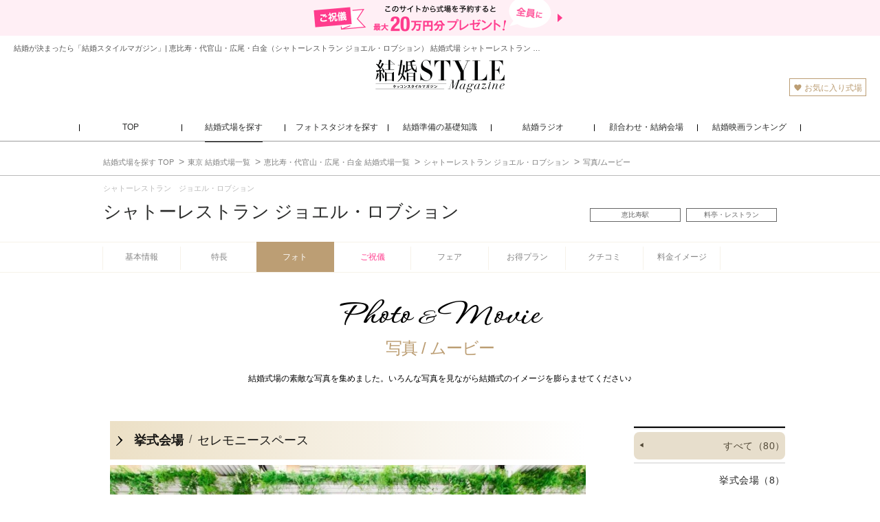

--- FILE ---
content_type: text/html; charset=utf-8
request_url: https://www.niwaka.com/ksm/wedding-venue/Tokyo/110644/image/
body_size: 26135
content:
<!DOCTYPE html>
<html lang="ja" xmlns="http://www.w3.org/1999/xhtml" id="mac_safari">
<head>

<meta charset="utf-8">
<title>シャトーレストラン ジョエル・ロブション の豊富な写真/ムービー ｜ 結婚スタイルマガジン</title>

<meta name="keywords" content=",シャトーレストラン ジョエル・ロブション,結婚式場,ブライダルフェア,相談会,試食会">
<meta name="description" content="「シャトーレストラン ジョエル・ロブション」の写真/ムービーをご紹介します。">
<meta name="author" content="NIWAKA">
<meta http-equiv="X-UA-Compatible" content="IE=edge">

<meta property="og:title" content="シャトーレストラン ジョエル・ロブション の豊富な写真/ムービー ｜ 結婚スタイルマガジン" />
<meta property="og:url" content="https://www.niwaka.com/ksm/wedding-venue/Tokyo/110644/image/" />
<meta property="og:site_name" content="結婚スタイルマガジン" />
<meta property="og:type" content="website" />
<meta property="og:description" content="「シャトーレストラン ジョエル・ロブション」の写真/ムービーをご紹介します。" />
<meta property="og:image" content="https://www.niwaka.com/ksm/img/sns_img02.jpg" />


<link rel="shortcut icon" href="/ksm/img/favicon.ico" />
<link rel="apple-touch-icon-precomposed" href="/ksm/img/webclip.png" />
<link rel="mask-icon" href="/ksm/img/website_icon.svg" />

<link rel="alternate" media="only screen and (max-width: 640px)" href="https://m.niwaka.com/ksm/wedding-venue/Tokyo/110644/image/">

<meta name="viewport" content="width=1135, maximum-scale=2.0" />
<!--[if lt IE 9]>
<script src="//html5shim.googlecode.com/svn/trunk/html5.js"></script>
<![endif]-->

<script type='text/javascript'>
	var DIR = '/ksm';
	var isFullPage = false;
	var isMac = true;
	var PAGE_ID;
	var isMobile = false;
    var isTablet = false;
    var domain = "niwaka.com";
    var apiDomain = "niwaka-ksm.com";
</script>

<link rel="preconnect" href="https://fonts.googleapis.com">
<link rel="preconnect" href="https://fonts.gstatic.com" crossorigin>
<link href="https://fonts.googleapis.com/css2?family=Corinthia:wght@400;700&family=GFS+Didot&display=swap" rel="stylesheet">
<style>
.Corinthia {
    font-family: 'Corinthia', cursive;
    font-weight: 700;
}
</style>



<link href="/ksm/css/base.css?v=20250218" rel="stylesheet" type="text/css">
<link href="/ksm/css/v2/wedding-venue/hallStyle.css?v=20250218" rel="stylesheet" type="text/css">


<script>
  (function(i,s,o,g,r,a,m){i['GoogleAnalyticsObject']=r;i[r]=i[r]||function(){
  (i[r].q=i[r].q||[]).push(arguments)},i[r].l=1*new Date();a=s.createElement(o),
  m=s.getElementsByTagName(o)[0];a.async=1;a.src=g;m.parentNode.insertBefore(a,m)
  })(window,document,'script','//www.google-analytics.com/analytics.js','ga');

  ga('create', 'UA-11219753-1', 'auto');
  ga('send', 'pageview');

</script>
<!-- Google Tag Manager -->
<script>(function(w,d,s,l,i){w[l]=w[l]||[];w[l].push({'gtm.start':
new Date().getTime(),event:'gtm.js'});var f=d.getElementsByTagName(s)[0],
j=d.createElement(s),dl=l!='dataLayer'?'&l='+l:'';j.async=true;j.src=
'https://g.niwaka.com/gtm.js?id='+i+dl;f.parentNode.insertBefore(j,f);
})(window,document,'script','dataLayer','GTM-N9F8K8N');</script>
<!-- End Google Tag Manager -->

</head>
<body>
<div id="fb-root"></div>
<script>(function(d, s, id) {
  var js, fjs = d.getElementsByTagName(s)[0];
  if (d.getElementById(id)) return;
  js = d.createElement(s); js.id = id;
  js.src = "//connect.facebook.net/ja_JP/sdk.js#xfbml=1&version=v2.6";
  fjs.parentNode.insertBefore(js, fjs);
}(document, 'script', 'facebook-jssdk'));</script>
<div id="w">
<header>
            <a href="/ksm/wedding-venue/present/" id="headerLeadPresent">
        <img src="/ksm/img/common/base/header_lead_present.png" alt="このサイトから式場を予約すると全員にご祝儀最大20万円分プレゼント!">
</a>
    <p id="headerTopText">結婚が決まったら「結婚スタイルマガジン」| 恵比寿・代官山・広尾・白金（シャトーレストラン ジョエル・ロブション） 結婚式場 シャトーレストラン ジョエル・ロブション 写真/ムービー</p>
    <div id="header_mid">
        <p id="logo">
            <a href="/ksm/">
            <img src="/ksm/img/ksm_logo.svg" width="200" height="48" alt="結婚スタイルマガジン" />
            </a>
        </p>
        <div class="header_subMenu">
            <ul id="menu_sub">
                <li class="header__fov"><a href="/ksm/wedding-venue/favorite/"><img src="/ksm/img/icon/icon_fov.gif" alt="お気に入り">お気に入り式場</a></li>
            </ul>
            <div id="lightbox-panel">
            <div class="inBox">
                <p class="title"><img src="/ksm/img/common/base/image_favorite.gif" alt="クリップ記事">クリップ記事</p>
                <div class="favoriteBox">
                </div>
            </div>
            <p class="close"><a id="close-panel" href="javascript:void(0)"><img src="/ksm/img/common/base/icon_close.gif" alt="閉じる"></a></p>
            </div>
            <div id="BlackWindow"></div>
        </div>
    </div>
    <nav id="header_btm">
        <ul class="header_gNav">
            <li class="header_gNav_item"><a href="/ksm/"><span>TOP</span></a></li>
            <li class="header_gNav_item cur">
                <a href="/ksm/wedding-venue/"><span>結婚式場を探す</span></a>
                <div class="header_gNav_sub">
                    <div class="header_gNav_subInr">
                        <p class="header_gNav_subTop"><a href="/ksm/wedding-venue/">結婚式場を探す TOP</a></p>
                        <ul class="header_gNav_subLink">
                            <li><a href="/ksm/wedding-venue/">エリアから探す</a></li>
                            <li><a href="/ksm/wedding-venue/theme/">こだわりから探す</a></li>
                            <li><a href="/ksm/wedding-venue/small/">少人数OKの式場を探す</a></li>
                            <li><a href="/ksm/wedding-venue/present/">最大20万円分もらえるご祝儀って何？</a></li>
                        </ul>
                        <img class="header_gNav_subImg" src="/ksm/img/common/base/header_nav_wedding-venue.jpg" alt="結婚式場を探す">
                    </div>
                </div>
            </li>
            <li class="header_gNav_item"><a href="/ksm/wedding-photo/"><span>フォトスタジオを探す</span></a></li>
            <li class="header_gNav_item">
                <a href="/ksm/basic/"><span>結婚準備の基礎知識</span></a>
                <div class="header_gNav_sub">
                    <div class="header_gNav_subInr">
                        <p class="header_gNav_subTop"><a href="/ksm/basic/">結婚準備の基礎知識 TOP</a></p>
                        <ul class="header_gNav_subLink">
                            <li><a href="/ksm/basic/first-step/">結婚が決まったら…</a></li>
                            <li><a href="/ksm/basic/reserve/">結婚準備</a></li>
                            <li><a href="/ksm/basic/event/">結婚報告＆あいさつ</a></li>
                            <li><a href="/ksm/basic/event/meet-parents.html">「顔合わせ」食事会</a></li>
                            <li><a href="/ksm/basic/event/yuinou.html">「結納」のダンドリ</a></li>
                            <li><a href="/ksm/basic/wedding/">「結婚式」を挙げる</a></li>
                        </ul>
                        <img class="header_gNav_subImg" src="/ksm/img/common/base/header_nav_basic.jpg" alt="結婚準備の基礎知識">
                    </div>
                </div>
            </li>
            <li class="header_gNav_item">
                <a href="/ksm/radio/"><span>結婚ラジオ</span></a>
                <div class="header_gNav_sub">
                    <div class="header_gNav_subInr">
                        <p class="header_gNav_subTop"><a href="/ksm/radio/">結婚ラジオ TOP</a><span>（記事2200本）</span></p>
                        <ul class="header_gNav_subLink">
                            <li><a href="/ksm/radio/#decided">結婚が決まったら</a></li>
                            <li><a href="/ksm/radio/#engagement-ring">婚約指輪</a></li>
                            <li><a href="/ksm/radio/#wedding-ring">結婚指輪</a></li>
                            <li><a href="/ksm/radio/#photo-wedding" class="header_gNav_long">フォトウェディング・前撮り</a></li>
                            <li><a href="/ksm/radio/#wedding">結婚式を挙げる</a></li>
                            <li><a href="/ksm/radio/#ranking">人気式場ランキング</a></li>
                            <li><a href="/ksm/radio/#ready">結婚式の準備</a></li>
                            <li><a href="/ksm/radio/#guest">結婚式のゲスト</a></li>
                            <li><a href="/ksm/radio/#after-party">結婚式の二次会</a></li>
                            <li><a href="/ksm/radio/#newlyweds">新婚生活</a></li>
                        </ul>
                        <img class="header_gNav_subImg" src="/ksm/img/common/base/header_nav_radio.jpg" alt="結婚ラジオ">
                    </div>
                </div>
            </li>
            <li class="header_gNav_item"><a href="/ksm/restaurant/"><span>顔合わせ・結納会場</span></a></li>
            <li class="header_gNav_item"><a href="/ksm/movie/all-time-best/"><span>結婚映画ランキング</span></a></li>
        </ul>
    </nav>
</header>

<nav id="upperCrumbs">
<ul itemscope itemtype="http://schema.org/BreadcrumbList">
<li itemprop="itemListElement" itemscope itemtype="http://schema.org/ListItem">
  <a href="/ksm/wedding-venue/" itemprop="item">
    <span itemprop="name">結婚式場を探す TOP</span>
    <meta itemprop="position" content="1" />
  </a>
</li><li itemprop="itemListElement" itemscope itemtype="http://schema.org/ListItem">
  <a href="/ksm/wedding-venue/Tokyo/" itemprop="item">
    <span itemprop="name">東京 結婚式場一覧</span>
    <meta itemprop="position" content="2" />
  </a>
</li>
<li itemprop="itemListElement" itemscope itemtype="http://schema.org/ListItem">
  <a href="/ksm/wedding-venue/Tokyo/area_41.html" itemprop="item">
    <span itemprop="name">恵比寿・代官山・広尾・白金 結婚式場一覧</span>
    <meta itemprop="position" content="3" />
  </a>
</li>
<li itemprop="itemListElement" itemscope itemtype="http://schema.org/ListItem">
  <a href="/ksm/wedding-venue/Tokyo/110644/" itemprop="item">
    <span itemprop="name">シャトーレストラン ジョエル・ロブション</span>
    <meta itemprop="position" content="4" />
  </a>
</li>
<li itemprop="itemListElement" itemscope itemtype="http://schema.org/ListItem">
  <a href="/ksm/wedding-venue/Tokyo/110644/image/" itemprop="item">
    <span itemprop="name">写真/ムービー</span>
    <meta itemprop="position" content="5" />
  </a>
</li>
</ul>
</nav><nav id="hallHeader" class="hallHeader">
  <div class="hallHeader_infoWrap">
  <p class="hallHeader_name_kana">シャトーレストラン　ジョエル・ロブション</p>
    <p class="hallHeader_name"><a href="/ksm/wedding-venue/Tokyo/110644/">シャトーレストラン ジョエル・ロブション</a></p>
    <ul class="hallHeader_info">
    <li>恵比寿駅</li><li>料亭・レストラン</li>
    </ul>
  </div>
<div class="hallHeader_navScrollWrap">
  <div class="hallHeader_navWrap">
    <ul class="hallHeader_nav">
      <li class="hallHeader_nav-top">  <a data-label="top" href="/ksm/wedding-venue/Tokyo/110644/">    基本情報  </a></li><li class="hallHeader_nav-details">  <a data-label="details" href="/ksm/wedding-venue/Tokyo/details_110644.html">    特長  </a></li><li class="hallHeader_nav-image current"><a data-label="image" href="/ksm/wedding-venue/Tokyo/110644/image/">フォト</a></li><li class="hallHeader_nav-present is-available"><a data-label="present" href="/ksm/wedding-venue/Tokyo/110644/present/">ご祝儀</a></li><li class="hallHeader_nav-fair"><a data-label="fair" href="/ksm/wedding-venue/Tokyo/110644/fair/">フェア</a></li><li class="hallHeader_nav-plan"><a data-label="plan" href="/ksm/wedding-venue/Tokyo/110644/plan/">お得プラン</a></li><li class="hallHeader_nav-kuchikomi-episode"><a data-label="kuchikomi-episode" href="/ksm/wedding-venue/Tokyo/110644/kuchikomi-episode/">クチコミ</a></li><li class="hallHeader_nav-estimate"><a data-label="estimate" href="/ksm/wedding-venue/Tokyo/110644/estimate/">料金イメージ</a></li>
    </ul>
    <!---->
  </div>
</div>
</nav><section class="hallArticleTitle">
<div class="hallArticleTitle_inr">
  <p class="hallArticleTitle_englishTitle Corinthia">Photo <span>&amp;</span> Movie</p>
  <h1 class="hallArticleTitle_title">写真 / ムービー</h1>
</div>
<p class="hallArticleTitle_text">結婚式場の素敵な写真を集めました。いろんな写真を見ながら結婚式のイメージを膨らませてください♪</p>
</section><section class="hallGallery">
<div class="hallGalleryInr">
<nav class="hallGallery_nav">
<ul>
<li data-cat="0" class="is-current">すべて<span></span></li>
<li data-cat="1" class="is-current1">挙式会場<span></span></li>
<li data-cat="2" class="is-current2">披露宴会場<span></span></li>
<li data-cat="20" class="is-current20">その他<span></span></li>

</ul>
</nav>
<div class="hallGallery_block cat-1">
<div class="hallGallery_titleType2">
<h3>挙式会場<span>セレモニースペース</span></h3>
</div>
<div class="hallGallery_unit layout-1" data-id="26068" data-title="Space">
<figure 
class="hallGallery_unitImg img-1" 
data-w="692" 
data-h="352" 
data-l="1" 
data-n="0">
<img data-original="https://api-hall.niwaka-ksm.com/albumapi/img/110644/110644_wp_00001245_3fa736a8eaa76822a6ef9ceb558e83986add11c2.jpg" style="transform: scale(0.961111111111) translate(0,-11.1979057803%);" alt="" class="img lazyload" />
<img src="/ksm/img/wedding-venue/image/transparent.png" class="img-transparent" width="692" height="352" />

</figure>
</div><div class="hallGallery_unit layout-3" data-id="26068" data-title="Space">
<figure 
class="hallGallery_unitImg img-1" 
data-w="344" 
data-h="508" 
data-l="3" 
data-n="1">
<img data-original="https://api-hall.niwaka-ksm.com/albumapi/img/110644/110644_org_248a81b7b87d3f2aa46b9c7384a276f3aef2824b.jpg" style="transform: scale(0.503660322108) translate(0,-1.55339525799%);" alt="" class="img lazyload" />
<img src="/ksm/img/wedding-venue/image/transparent.png" class="img-transparent" width="344" height="508" />

</figure><figure 
class="hallGallery_unitImg img-2" 
data-w="344" 
data-h="252" 
data-l="3" 
data-n="2">
<img data-original="https://api-hall.niwaka-ksm.com/albumapi/img/110644/110644_org_79d2500d8777b38769abb078faff05dcbefebd78.jpg" style="transform: scale(0.36896015625);" alt="" class="img lazyload" />
<img src="/ksm/img/wedding-venue/image/transparent.png" class="img-transparent" width="344" height="252" />

</figure><figure 
class="hallGallery_unitImg img-3" 
data-w="344" 
data-h="252" 
data-l="3" 
data-n="3">
<img data-original="https://api-hall.niwaka-ksm.com/albumapi/img/110644/110644_org_501bff2533f45274cbc60e7be1aa6a87727bffd6.jpg" style="transform: scale(0.36896015625) translate(-4.53291614313%,0);" alt="" class="img lazyload" />
<img src="/ksm/img/wedding-venue/image/transparent.png" class="img-transparent" width="344" height="252" />

</figure>
</div>
<div class="hallGallery_unitText">
<h4>ガーデンウエディング</h4>
<p></p>
</div>
</div><div class="hallGallery_block cat-1">
<div class="hallGallery_titleType2">
<h3>挙式会場<span>セレモニースペース</span></h3>
</div>
<div class="hallGallery_unit layout-1" data-id="26069" data-title="Space">
<figure 
class="hallGallery_unitImg img-1 has-caption" 
data-w="692" 
data-h="352" 
data-l="1" 
data-n="0">
<img data-original="https://api-hall.niwaka-ksm.com/albumapi/img/110644/110644_org_e2a04f09c1ce762f946e70c7c93450228b29958f.jpg" style="transform: scale(0.67578125) translate(0,-19.80581646%);" alt="チェロとヴァイオリンが奏でる音色の中でのキリスト教式。" class="img lazyload" />
<img src="/ksm/img/wedding-venue/image/transparent.png" class="img-transparent" width="692" height="352" />
<figcaption>チェロとヴァイオリンが奏でる音色の中でのキリスト教式。</figcaption>
</figure>
</div><div class="hallGallery_unit layout-3" data-id="26069" data-title="Space">
<figure 
class="hallGallery_unitImg img-1 has-caption" 
data-w="344" 
data-h="508" 
data-l="3" 
data-n="1">
<img data-original="https://api-hall.niwaka-ksm.com/albumapi/img/110644/110644_org_62f331091df6a401fd006dc22d9305ff21488119.jpg" style="transform: scale(0.323004694836) translate(0,-1.70421511628%);" alt="自然光のふりそそぐ大きな窓へと続く、約７メートルのヴァージンロード。" class="img lazyload" />
<img src="/ksm/img/wedding-venue/image/transparent.png" class="img-transparent" width="344" height="508" />
<figcaption>自然光のふりそそぐ大きな窓へと続く、約７メートルのヴァージンロード。</figcaption>
</figure><figure 
class="hallGallery_unitImg img-2 has-caption" 
data-w="344" 
data-h="252" 
data-l="3" 
data-n="2">
<img data-original="https://api-hall.niwaka-ksm.com/albumapi/img/110644/110644_org_c091891ded2fd6237799397ca07ac3ad2d0a06c0.jpg" style="transform: scale(0.2521864);" alt="ご着席40名様での挙式が可能。" class="img lazyload" />
<img src="/ksm/img/wedding-venue/image/transparent.png" class="img-transparent" width="344" height="252" />
<figcaption>ご着席40名様での挙式が可能。</figcaption>
</figure><figure 
class="hallGallery_unitImg img-3 has-caption" 
data-w="344" 
data-h="252" 
data-l="3" 
data-n="3">
<img data-original="https://api-hall.niwaka-ksm.com/albumapi/img/110644/110644_org_aaefaf2e324c39bd9357a85c530349b120a80737.jpg" style="transform: scale(0.2363968) translate(-4.65709828289%,0);" alt="キリスト教式、または人前式でのお式を叶えることができる。" class="img lazyload" />
<img src="/ksm/img/wedding-venue/image/transparent.png" class="img-transparent" width="344" height="252" />
<figcaption>キリスト教式、または人前式でのお式を叶えることができる。</figcaption>
</figure>
</div>
<div class="hallGallery_unitText">
<h4>サロン ヴェルサイユ挙式</h4>
<p>ルイ王朝様式のクラシカルな雰囲気と、アンティークバカラのシャンデリアが放つやわらかな光の中、厳粛ながらもあたたかな挙式が叶います。</p>
</div>
</div><div class="hallGallery_block cat-2">
<div class="hallGallery_titleType2">
<h3>披露宴会場</h3><h4>ガストロノミー“ジョエル・ロブション”</h4>
</div>
<div class="hallGallery_unit layout-1" data-id="26070" data-title="Wedding Party">
<figure 
class="hallGallery_unitImg img-1 has-caption" 
data-w="692" 
data-h="352" 
data-l="1" 
data-n="0">
<img data-original="https://api-hall.niwaka-ksm.com/albumapi/img/110644/110644_org_798a5ba929dc7fd4c0501f059d032c0339930e3f.jpg" style="transform: scale(1.00727802038) translate(0,-10.5963433526%);" alt="何より料理を重視する大人の祝宴にふさわしい舞台は、世界最高峰のレストラン、ガストロノミー“ジョエル・ロブション”。" class="img lazyload" />
<img src="/ksm/img/wedding-venue/image/transparent.png" class="img-transparent" width="692" height="352" />
<figcaption>何より料理を重視する大人の祝宴にふさわしい舞台は、世界最高峰のレストラン、ガストロノミー“ジョエル・ロブション”。</figcaption>
</figure>
</div><div class="hallGallery_unit layout-3" data-id="26070" data-title="Wedding Party">
<figure 
class="hallGallery_unitImg img-1 has-caption" 
data-w="344" 
data-h="508" 
data-l="3" 
data-n="1">
<img data-original="https://api-hall.niwaka-ksm.com/albumapi/img/110644/110644_mw_12039_f1b8123f1575d06423f8988c4f83bc5d495fd4ac.jpg" style="transform: scale(0.932248056206) translate(0,-5.31701423198%);" alt="煌びやかなダイニングは、ウエディングにふさわしい空間。" class="img lazyload" />
<img src="/ksm/img/wedding-venue/image/transparent.png" class="img-transparent" width="344" height="508" />
<figcaption>煌びやかなダイニングは、ウエディングにふさわしい空間。</figcaption>
</figure><figure 
class="hallGallery_unitImg img-2 has-caption" 
data-w="344" 
data-h="252" 
data-l="3" 
data-n="2">
<img data-original="https://api-hall.niwaka-ksm.com/albumapi/img/110644/110644_org_7f4eb12ace5369366979672f29a82943210e1977.jpg" style="transform: scale(0.36896015625) translate(-7.1231564964%,0);" alt="三つ星料理でゲストの皆様におもてなし。" class="img lazyload" />
<img src="/ksm/img/wedding-venue/image/transparent.png" class="img-transparent" width="344" height="252" />
<figcaption>三つ星料理でゲストの皆様におもてなし。</figcaption>
</figure><figure 
class="hallGallery_unitImg img-3 has-caption" 
data-w="344" 
data-h="252" 
data-l="3" 
data-n="3">
<img data-original="https://api-hall.niwaka-ksm.com/albumapi/img/110644/110644_mw_12039_195dfae6860941172c1164061121625a93eab7f8.jpg" style="transform: scale(0.716666666667) translate(0,-17.9166790698%);" alt="フラワーデコレーションは、おふたりのお好みにアレンジ可能。" class="img lazyload" />
<img src="/ksm/img/wedding-venue/image/transparent.png" class="img-transparent" width="344" height="252" />
<figcaption>フラワーデコレーションは、おふたりのお好みにアレンジ可能。</figcaption>
</figure>
</div>
<div class="hallGallery_unitText">
<h4>2階 ガストロノミー“ジョエル・ロブション”</h4>
<p>ジョエル・ロブションのレストランの中でも最高峰の位置づけとなるガストロノミー“ジョエル・ロブション”。素材にこだわり、そのクオリティを最大限に引き出し、繊細かつ創造的な料理に美しい盛り付けが華を添えています。シャンパンゴールドで統一された、フランス貴族の晩餐会を彷彿とさせるゴージャス＆エレガントな空間で、最高級のお料理と共に大切なゲストの皆様とのお時間をご堪能ください。（着席20名様～54名様）</p>
</div>
</div><div class="hallGallery_block cat-2">
<div class="hallGallery_titleType2">
<h3>披露宴会場</h3><h4>今注目の晩餐会スタイルが叶うレストラン</h4>
</div>
<div class="hallGallery_unit layout-1" data-id="26071" data-title="Wedding Party">
<figure 
class="hallGallery_unitImg img-1 has-caption" 
data-w="692" 
data-h="352" 
data-l="1" 
data-n="0">
<img data-original="https://api-hall.niwaka-ksm.com/albumapi/img/110644/110644_wp_00001245_64bbb076732922951e0fee20b9dab6d0de6b0793.jpg" style="transform: scale(0.961111111111) translate(0,-15.9362486263%);" alt="ミシュランガイド東京で2つ星を連続で獲得し続けているラ ターブル ドゥ ジョエル・ロブション。" class="img lazyload" />
<img src="/ksm/img/wedding-venue/image/transparent.png" class="img-transparent" width="692" height="352" />
<figcaption>ミシュランガイド東京で2つ星を連続で獲得し続けているラ ターブル ドゥ ジョエル・ロブション。</figcaption>
</figure>
</div><div class="hallGallery_unit layout-3" data-id="26071" data-title="Wedding Party">
<figure 
class="hallGallery_unitImg img-1 has-caption" 
data-w="344" 
data-h="508" 
data-l="3" 
data-n="1">
<img data-original="https://api-hall.niwaka-ksm.com/albumapi/img/110644/110644_wp_00001245_eca1054ab1c2abb2955879264cc9e7b221b34edf.jpg" style="transform: scale(0.573333333333) translate(0,-1.5503875969%);" alt="ご着席30名様～70名様でのパーティをお楽しみいただけます" class="img lazyload" />
<img src="/ksm/img/wedding-venue/image/transparent.png" class="img-transparent" width="344" height="508" />
<figcaption>ご着席30名様～70名様でのパーティをお楽しみいただけます</figcaption>
</figure><figure 
class="hallGallery_unitImg img-2 has-caption" 
data-w="344" 
data-h="252" 
data-l="3" 
data-n="2">
<img data-original="https://api-hall.niwaka-ksm.com/albumapi/img/110644/110644_org_feee58d7c07ec040167b8dbcfc157c1d71b0bf99.jpg" style="transform: scale(0.36896015625) translate(-5.05096242375%,0);" alt="会場の両サイドには窓があるため、自然光がさしこむ温かみのある会場。" class="img lazyload" />
<img src="/ksm/img/wedding-venue/image/transparent.png" class="img-transparent" width="344" height="252" />
<figcaption>会場の両サイドには窓があるため、自然光がさしこむ温かみのある会場。</figcaption>
</figure><figure 
class="hallGallery_unitImg img-3 has-caption" 
data-w="344" 
data-h="252" 
data-l="3" 
data-n="3">
<img data-original="https://api-hall.niwaka-ksm.com/albumapi/img/110644/110644_org_022d5b14e479021f55ef020112bc4f3e44174ede.jpg" style="transform: scale(0.215) translate(0,-26.7441860465%);" alt="ゲストの皆様同士も会話を楽しめるのが晩餐会スタイルの醍醐味。" class="img lazyload" />
<img src="/ksm/img/wedding-venue/image/transparent.png" class="img-transparent" width="344" height="252" />
<figcaption>ゲストの皆様同士も会話を楽しめるのが晩餐会スタイルの醍醐味。</figcaption>
</figure>
</div>
<div class="hallGallery_unitText">
<h4>1階 ラ ターブル ドゥ ジョエル・ロブション</h4>
<p>ロブション氏が、’03年にオープンさせた同盟のカジュアル・フレンチレストランのアジア第一号店。ロブション氏ならではのシンプルなフランス料理をベースに、多彩な素材と技法を用いたオリジナリティあふれる最先端の料理をご提供致します。スタイリッシュで品の良さを感じさせる、ラベンダーを基調とした店内は、親しい方々が集まる空間をより一層おしゃれに演出いたします。（着席30名様～70名様）</p>
</div>
</div><div class="hallGallery_block cat-2">
<div class="hallGallery_titleType2">
<h3>披露宴会場</h3>
</div>
<div class="hallGallery_unit layout-1" data-id="26072" data-title="Wedding Party">
<figure 
class="hallGallery_unitImg img-1" 
data-w="692" 
data-h="352" 
data-l="1" 
data-n="0">
<img data-original="https://api-hall.niwaka-ksm.com/albumapi/img/110644/110644_org_94201cbd47543913c6baeae7a9792a8d66047028.jpg" style="transform: scale(1.00727802038) translate(0,-15.0655092486%);" alt="" class="img lazyload" />
<img src="/ksm/img/wedding-venue/image/transparent.png" class="img-transparent" width="692" height="352" />

</figure>
</div><div class="hallGallery_unit layout-3" data-id="26072" data-title="Wedding Party">
<figure 
class="hallGallery_unitImg img-1" 
data-w="344" 
data-h="508" 
data-l="3" 
data-n="1">
<img data-original="https://api-hall.niwaka-ksm.com/albumapi/img/110644/110644_org_9be8aa614295cdd3bfe38ede70b5778854a17b50.jpg" style="transform: scale(0.503660322108) translate(0,-1.50231649709%);" alt="" class="img lazyload" />
<img src="/ksm/img/wedding-venue/image/transparent.png" class="img-transparent" width="344" height="508" />

</figure><figure 
class="hallGallery_unitImg img-2" 
data-w="344" 
data-h="252" 
data-l="3" 
data-n="2">
<img data-original="https://api-hall.niwaka-ksm.com/albumapi/img/110644/110644_mw_12039_c028debe0216d988cef322df99278c1855f1b7c3.jpg" style="transform: scale(0.59016425) translate(-8.90630329332%,0);" alt="" class="img lazyload" />
<img src="/ksm/img/wedding-venue/image/transparent.png" class="img-transparent" width="344" height="252" />

</figure><figure 
class="hallGallery_unitImg img-3" 
data-w="344" 
data-h="252" 
data-l="3" 
data-n="3">
<img data-original="https://api-hall.niwaka-ksm.com/albumapi/img/110644/110644_org_dbe66dece9b0fec242f89633c7b1e3877907f389.jpg" style="transform: scale(0.36896015625) translate(-3.75584224711%,0);" alt="" class="img lazyload" />
<img src="/ksm/img/wedding-venue/image/transparent.png" class="img-transparent" width="344" height="252" />

</figure>
</div>
<div class="hallGallery_unitText">
<h4>サロン ヴェルサイユ</h4>
<p>クラシカルな雰囲気と、アンティーク・バカラのシャンデリアが放つやわらかな光のなか、親しいゲストやご家族の皆様へ、三つ星料理で最上級のおもてなしを。（着席10名様～27名様）</p>
</div>
</div><div class="hallGallery_block cat-2">
<div class="hallGallery_titleType2">
<h3>披露宴会場</h3><h4>サロン エルミタージュ</h4>
</div>
<div class="hallGallery_unit layout-5" data-id="33300" data-title="Wedding Party">
<figure 
class="hallGallery_unitImg img-1" 
data-w="692" 
data-h="252" 
data-l="5" 
data-n="0">
<img data-original="https://api-hall.niwaka-ksm.com/albumapi/img/110644/110644_org_3e961440af70b86665d22bea3bbb91e4ed8815c9.jpg" style="transform: scale(0.67578125) translate(0,-19.0291369544%);" alt="" class="img lazyload" />
<img src="/ksm/img/wedding-venue/image/transparent.png" class="img-transparent" width="692" height="252" />

</figure><figure 
class="hallGallery_unitImg img-2" 
data-w="344" 
data-h="252" 
data-l="5" 
data-n="1">
<img data-original="https://api-hall.niwaka-ksm.com/albumapi/img/110644/110644_org_7cc01c15f0e8f2a774228724f0e6a6f4979b8b56.jpg" style="transform: scale(0.550219737991) translate(-5.38587331004%,0);" alt="" class="img lazyload" />
<img src="/ksm/img/wedding-venue/image/transparent.png" class="img-transparent" width="344" height="252" />

</figure><figure 
class="hallGallery_unitImg img-3" 
data-w="344" 
data-h="252" 
data-l="5" 
data-n="2">
<img data-original="https://api-hall.niwaka-ksm.com/albumapi/img/110644/110644_org_2c206308e80539db6caa8127a396286cefa31141.jpg" style="transform: scale(0.370045234375);" alt="" class="img lazyload" />
<img src="/ksm/img/wedding-venue/image/transparent.png" class="img-transparent" width="344" height="252" />

</figure>
</div>
<div class="hallGallery_unitText">
<h4>サロン エルミタージュ</h4>
<p>レストラン最上階に位置する、気品あふれるサロン エルミタージュは、ご家族でのウエディングパーティをお考えのお客様にぴったりのお部屋。アットホームな雰囲気のなか、ご家族皆様との語らいの時間に三つ星料理で華を添えます。（着席6名様～12名様）</p>
</div>
</div><div class="hallGallery_block cat-20">
<div class="hallGallery_titleType2">
<h3>その他<span>付帯設備</span></h3>
</div>
<div class="hallGallery_unit layout-4" data-id="26082" data-title="Equipment">
<figure 
class="hallGallery_unitImg img-1 has-caption" 
data-w="344" 
data-h="252" 
data-l="4" 
data-n="0">
<img data-original="https://api-hall.niwaka-ksm.com/albumapi/img/110644/110644_wp_00001245_085e0d53a73bf5382aa41a28051b887601f7eb15.jpg" style="transform: scale(0.525001333333) translate(-8.99494011867%,0);" alt="最上階に位置する、ブライズルーム（3階サロン プティトリアノン）" class="img lazyload" />
<img src="/ksm/img/wedding-venue/image/transparent.png" class="img-transparent" width="344" height="252" />
<figcaption>最上階に位置する、ブライズルーム（3階サロン プティトリアノン）</figcaption>
</figure><figure 
class="hallGallery_unitImg img-2 has-caption" 
data-w="344" 
data-h="252" 
data-l="4" 
data-n="1">
<img data-original="https://api-hall.niwaka-ksm.com/albumapi/img/110644/110644_wp_00001245_4623766204f606d6c4a3ccf609aeb9411c124de6.jpg" style="transform: scale(0.525001333333);" alt="最上階には、親族様の御控室も完備（3階サロン エルミタージュ）" class="img lazyload" />
<img src="/ksm/img/wedding-venue/image/transparent.png" class="img-transparent" width="344" height="252" />
<figcaption>最上階には、親族様の御控室も完備（3階サロン エルミタージュ）</figcaption>
</figure><figure 
class="hallGallery_unitImg img-3 has-caption" 
data-w="344" 
data-h="252" 
data-l="4" 
data-n="2">
<img data-original="https://api-hall.niwaka-ksm.com/albumapi/img/110644/110644_wp_00001245_eb38143f0efeb8a2569aeb09a11c7257c6b30e3f.jpg" style="transform: scale(0.525001333333) translate(-5.55569777948%,0);" alt="バースペースはゲストのウエイティングスペースとして利用可能（ルージュバー）" class="img lazyload" />
<img src="/ksm/img/wedding-venue/image/transparent.png" class="img-transparent" width="344" height="252" />
<figcaption>バースペースはゲストのウエイティングスペースとして利用可能（ルージュバー）</figcaption>
</figure><figure 
class="hallGallery_unitImg img-4 has-caption" 
data-w="344" 
data-h="252" 
data-l="4" 
data-n="3">
<img data-original="https://api-hall.niwaka-ksm.com/albumapi/img/110644/110644_wp_00001245_74dcb4aa3f556121e2283f8d23b3be3bd43e2b48.jpg" style="transform: scale(0.573333333333) translate(0,-30.4854511628%);" alt="地下のセラーには、数多くのワインを貯蔵" class="img lazyload" />
<img src="/ksm/img/wedding-venue/image/transparent.png" class="img-transparent" width="344" height="252" />
<figcaption>地下のセラーには、数多くのワインを貯蔵</figcaption>
</figure>
</div><div class="hallGallery_unit layout-4" data-id="26082" data-title="Equipment">
<figure 
class="hallGallery_unitImg img-1 has-caption" 
data-w="344" 
data-h="252" 
data-l="4" 
data-n="4">
<img data-original="https://api-hall.niwaka-ksm.com/albumapi/img/110644/110644_mw_12039_36dd11620983a73dd3830959b47680045a83dc20.jpg" style="transform: scale(0.59016425) translate(-5.93753552888%,0);" alt="螺旋階段はフォトスポットとしても人気" class="img lazyload" />
<img src="/ksm/img/wedding-venue/image/transparent.png" class="img-transparent" width="344" height="252" />
<figcaption>螺旋階段はフォトスポットとしても人気</figcaption>
</figure><figure 
class="hallGallery_unitImg img-2 has-caption" 
data-w="344" 
data-h="252" 
data-l="4" 
data-n="5">
<img data-original="https://api-hall.niwaka-ksm.com/albumapi/img/110644/110644_mw_12039_2740295ac1a08bb4ac4c9d2053498bd395615262.jpg" style="transform: scale(0.59016425) translate(-8.90630329332%,0);" alt="ガーデンでは挙式やウエルカムパーティなど様々な演出が可能" class="img lazyload" />
<img src="/ksm/img/wedding-venue/image/transparent.png" class="img-transparent" width="344" height="252" />
<figcaption>ガーデンでは挙式やウエルカムパーティなど様々な演出が可能</figcaption>
</figure><figure 
class="hallGallery_unitImg img-3 has-caption" 
data-w="344" 
data-h="252" 
data-l="4" 
data-n="6">
<img data-original="https://api-hall.niwaka-ksm.com/albumapi/img/110644/110644_mw_12039_62eefa5e77d4583812ee474bd31a782074d79ab5.jpg" style="transform: scale(0.59016425);" alt="クラシカルな雰囲気の３階エントランス" class="img lazyload" />
<img src="/ksm/img/wedding-venue/image/transparent.png" class="img-transparent" width="344" height="252" />
<figcaption>クラシカルな雰囲気の３階エントランス</figcaption>
</figure><figure 
class="hallGallery_unitImg img-4 has-caption" 
data-w="344" 
data-h="252" 
data-l="4" 
data-n="7">
<img data-original="https://api-hall.niwaka-ksm.com/albumapi/img/110644/110644_wp_00001245_7ad31c380464890fb98fcf39f732b795d3824942.jpg" style="transform: scale(0.528302777778) translate(-5.83342152385%,0);" alt="親族集合写真の撮影も可能（３階サロン ヴェルサイユ）" class="img lazyload" />
<img src="/ksm/img/wedding-venue/image/transparent.png" class="img-transparent" width="344" height="252" />
<figcaption>親族集合写真の撮影も可能（３階サロン ヴェルサイユ）</figcaption>
</figure>
</div>
<div class="hallGallery_unitText">
<h4>レストランウエディングの充実した設備</h4>
<p></p>
</div>
</div><div class="hallGallery_block cat-20">
<div class="hallGallery_titleType2">
<h3>その他<span>料理・ケーキ</span></h3><h4>料理</h4>
</div>
<div class="hallGallery_unit layout-1" data-id="26074" data-title="Cuisine,Cake">
<figure 
class="hallGallery_unitImg img-1" 
data-w="692" 
data-h="352" 
data-l="1" 
data-n="0">
<img data-original="https://api-hall.niwaka-ksm.com/albumapi/img/110644/110644_org_eed493b8053cfb4ad9c661ba4af6ad21ce3257b8.jpg" style="transform: scale(0.4325) translate(0,-12.4271730699%);" alt="" class="img lazyload" />
<img src="/ksm/img/wedding-venue/image/transparent.png" class="img-transparent" width="692" height="352" />

</figure>
</div><div class="hallGallery_unit layout-6" data-id="26074" data-title="Cuisine,Cake">
<figure 
class="hallGallery_unitImg img-1" 
data-w="344" 
data-h="252" 
data-l="6" 
data-n="1">
<img data-original="https://api-hall.niwaka-ksm.com/albumapi/img/110644/110644_org_b038a0a234a1d9e2c2767afcd18f0f21f68ce3e7.jpg" style="transform: scale(0.503660322108) translate(0,-45.631075536%);" alt="" class="img lazyload" />
<img src="/ksm/img/wedding-venue/image/transparent.png" class="img-transparent" width="344" height="252" />

</figure><figure 
class="hallGallery_unitImg img-2" 
data-w="344" 
data-h="252" 
data-l="6" 
data-n="2">
<img data-original="https://api-hall.niwaka-ksm.com/albumapi/img/110644/110644_org_1dee1f6c73ddf4033085f856de50ea38d57f410e.jpg" style="transform: scale(0.322701688555) translate(0,-16.3107017587%);" alt="" class="img lazyload" />
<img src="/ksm/img/wedding-venue/image/transparent.png" class="img-transparent" width="344" height="252" />

</figure><figure 
class="hallGallery_unitImg img-3" 
data-w="228" 
data-h="168" 
data-l="6" 
data-n="3">
<img data-original="https://api-hall.niwaka-ksm.com/albumapi/img/110644/110644_org_b58a23b7ab4fb5f419f7526790b7ab019ec2ea2d.jpg" style="transform: scale(0.157597875) translate(-9.57293863647%,0);" alt="" class="img lazyload" />
<img src="/ksm/img/wedding-venue/image/transparent.png" class="img-transparent" width="228" height="168" />

</figure><figure 
class="hallGallery_unitImg img-4" 
data-w="228" 
data-h="168" 
data-l="6" 
data-n="4">
<img data-original="https://api-hall.niwaka-ksm.com/albumapi/img/110644/110644_org_46ffb02c0f80ffdb58fc448192f16c615c35354e.jpg" style="transform: scale(0.1574511) translate(-9.45296990551%,0);" alt="" class="img lazyload" />
<img src="/ksm/img/wedding-venue/image/transparent.png" class="img-transparent" width="228" height="168" />

</figure><figure 
class="hallGallery_unitImg img-5" 
data-w="228" 
data-h="168" 
data-l="6" 
data-n="5">
<img data-original="https://api-hall.niwaka-ksm.com/albumapi/img/110644/110644_org_8f4659e63f747e5616138ec79910438e981b290e.jpg" style="transform: scale(0.157597875) translate(-9.57293863647%,0);" alt="" class="img lazyload" />
<img src="/ksm/img/wedding-venue/image/transparent.png" class="img-transparent" width="228" height="168" />

</figure>
</div>
<div class="hallGallery_unitText">
<h4>ガストロノミー“ジョエル・ロブション”のお料理</h4>
<p></p>
</div>
</div><div class="hallGallery_block cat-20">
<div class="hallGallery_titleType2">
<h3>その他<span>料理・ケーキ</span></h3>
</div>
<div class="hallGallery_unit layout-1" data-id="26075" data-title="Cuisine,Cake">
<figure 
class="hallGallery_unitImg img-1" 
data-w="692" 
data-h="352" 
data-l="1" 
data-n="0">
<img data-original="https://api-hall.niwaka-ksm.com/albumapi/img/110644/110644_org_38d72b702245628bc79e6475f1d85cc9ed9541c8.jpg" style="transform: scale(0.4325);" alt="" class="img lazyload" />
<img src="/ksm/img/wedding-venue/image/transparent.png" class="img-transparent" width="692" height="352" />

</figure>
</div><div class="hallGallery_unit layout-4" data-id="26075" data-title="Cuisine,Cake">
<figure 
class="hallGallery_unitImg img-1" 
data-w="344" 
data-h="252" 
data-l="4" 
data-n="1">
<img data-original="https://api-hall.niwaka-ksm.com/albumapi/img/110644/110644_org_e82d42a607ca91ddea18550c1b988c61585dbfb8.jpg" style="transform: scale(0.322399250234) translate(0,-7.18448881831%);" alt="" class="img lazyload" />
<img src="/ksm/img/wedding-venue/image/transparent.png" class="img-transparent" width="344" height="252" />

</figure><figure 
class="hallGallery_unitImg img-2" 
data-w="344" 
data-h="252" 
data-l="4" 
data-n="2">
<img data-original="https://api-hall.niwaka-ksm.com/albumapi/img/110644/110644_org_da3cf4df05c2e7a195fc3238798afc15563b225a.jpg" style="transform: scale(0.322399250234) translate(0,-13.2038880719%);" alt="" class="img lazyload" />
<img src="/ksm/img/wedding-venue/image/transparent.png" class="img-transparent" width="344" height="252" />

</figure><figure 
class="hallGallery_unitImg img-3" 
data-w="344" 
data-h="252" 
data-l="4" 
data-n="3">
<img data-original="https://api-hall.niwaka-ksm.com/albumapi/img/110644/110644_org_c5dad9d46fecb672054a8d25317aeff27561b01b.jpg" style="transform: scale(0.23617535) translate(-8.93450955949%,0);" alt="" class="img lazyload" />
<img src="/ksm/img/wedding-venue/image/transparent.png" class="img-transparent" width="344" height="252" />

</figure><figure 
class="hallGallery_unitImg img-4" 
data-w="344" 
data-h="252" 
data-l="4" 
data-n="4">
<img data-original="https://api-hall.niwaka-ksm.com/albumapi/img/110644/110644_org_34750d8225e3ecd2c1596d24f1c8af7ace254151.jpg" style="transform: scale(0.23617535);" alt="" class="img lazyload" />
<img src="/ksm/img/wedding-venue/image/transparent.png" class="img-transparent" width="344" height="252" />

</figure>
</div>
<div class="hallGallery_unitText">
<h4>ラ ターブル ドゥ ジョエル・ロブションのお料理</h4>
<p></p>
</div>
</div><div class="hallGallery_block cat-20">
<div class="hallGallery_titleType2">
<h3>その他<span>料理・ケーキ</span></h3>
</div>
<div class="hallGallery_unit layout-2" data-id="26076" data-title="Cuisine,Cake">
<figure 
class="hallGallery_unitImg img-1 has-caption" 
data-w="344" 
data-h="448" 
data-l="2" 
data-n="0">
<img data-original="https://api-hall.niwaka-ksm.com/albumapi/img/110644/110644_mw_12039_267e88d25b80724c6f00a5038ffba6c6fdba8d82.jpg" style="transform: scale(0.805620608899) translate(0,-13.1104651163%);" alt="飴細工をあしらったウエディングケーキ" class="img lazyload" />
<img src="/ksm/img/wedding-venue/image/transparent.png" class="img-transparent" width="344" height="448" />
<figcaption>飴細工をあしらったウエディングケーキ</figcaption>
</figure><figure 
class="hallGallery_unitImg img-2 has-caption" 
data-w="344" 
data-h="448" 
data-l="2" 
data-n="1">
<img data-original="https://api-hall.niwaka-ksm.com/albumapi/img/110644/110644_mw_12039_091ad82367cfb228824b1572cf5bcd7abe00d949.jpg" style="transform: scale(0.9333365) translate(-10.2084574202%,0);" alt="お好みのお花をあしらったウエディングケーキ" class="img lazyload" />
<img src="/ksm/img/wedding-venue/image/transparent.png" class="img-transparent" width="344" height="448" />
<figcaption>お好みのお花をあしらったウエディングケーキ</figcaption>
</figure>
</div><div class="hallGallery_unit layout-3" data-id="26076" data-title="Cuisine,Cake">
<figure 
class="hallGallery_unitImg img-1 has-caption" 
data-w="344" 
data-h="508" 
data-l="3" 
data-n="2">
<img data-original="https://api-hall.niwaka-ksm.com/albumapi/img/110644/110644_org_9719940d21adf8cba090aa7f748ba13d5a76a63f.jpg" style="transform: scale(0.538704895833) translate(-10.2519489361%,0);" alt="プチシューを積み重ねたクロカンブッシュ（冬季限定）" class="img lazyload" />
<img src="/ksm/img/wedding-venue/image/transparent.png" class="img-transparent" width="344" height="508" />
<figcaption>プチシューを積み重ねたクロカンブッシュ（冬季限定）</figcaption>
</figure><figure 
class="hallGallery_unitImg img-2 has-caption" 
data-w="344" 
data-h="252" 
data-l="3" 
data-n="3">
<img data-original="https://api-hall.niwaka-ksm.com/albumapi/img/110644/110644_mw_12039_6d05aaaf6398cb0d8c42e2527c4179948765c989.jpg" style="transform: scale(0.716666666667) translate(0,-26.6666546512%);" alt="あしらうお花でスタイリッシュな雰囲気のウエディングケーキに！" class="img lazyload" />
<img src="/ksm/img/wedding-venue/image/transparent.png" class="img-transparent" width="344" height="252" />
<figcaption>あしらうお花でスタイリッシュな雰囲気のウエディングケーキに！</figcaption>
</figure><figure 
class="hallGallery_unitImg img-3 has-caption" 
data-w="344" 
data-h="252" 
data-l="3" 
data-n="4">
<img data-original="https://api-hall.niwaka-ksm.com/albumapi/img/110644/110644_org_553bdd1e143a8ec20775cd164079c87799bda7ac.jpg" style="transform: scale(0.2363968) translate(-9.05122235157%,0);" alt="ウエディングケーキ入刀の後は、ゲストの皆様に幸せのおすそ分けを！" class="img lazyload" />
<img src="/ksm/img/wedding-venue/image/transparent.png" class="img-transparent" width="344" height="252" />
<figcaption>ウエディングケーキ入刀の後は、ゲストの皆様に幸せのおすそ分けを！</figcaption>
</figure>
</div>
<div class="hallGallery_unitText">
<h4>ウエディングケーキ</h4>
<p>ジョエル・ロブションのウエディングケーキは、装花をあしらったフラワーデコレーションケーキと、飴細工をあしらったキャンディーケーキからお選びいただけます。おふたりのお好みのデザインで大切なワンシーンを彩って。</p>
</div>
</div><div class="hallGallery_block cat-20">
<div class="hallGallery_titleType2">
<h3>その他<span>演出</span></h3><h4>ジョエル・ロブションならではの演出</h4>
</div>
<div class="hallGallery_unit layout-6" data-id="33240" data-title="Direction">
<figure 
class="hallGallery_unitImg img-1 has-caption" 
data-w="344" 
data-h="252" 
data-l="6" 
data-n="0">
<img data-original="https://api-hall.niwaka-ksm.com/albumapi/img/110644/110644_org_3b22bec282d2e304b12e54d9281b75beab94c029.jpg" style="transform: scale(0.36896015625) translate(-8.93632295366%,0);" alt="地下の工房で焼き上げたパンを、ブッフェスタイルでお楽しみいただけるパンブッフェ" class="img lazyload" />
<img src="/ksm/img/wedding-venue/image/transparent.png" class="img-transparent" width="344" height="252" />
<figcaption>地下の工房で焼き上げたパンを、ブッフェスタイルでお楽しみいただけるパンブッフェ</figcaption>
</figure><figure 
class="hallGallery_unitImg img-2 has-caption" 
data-w="344" 
data-h="252" 
data-l="6" 
data-n="1">
<img data-original="https://api-hall.niwaka-ksm.com/albumapi/img/110644/110644_org_e46eb6dd3af450ce9beee3e1d3b03972941b4e51.jpg" style="transform: scale(0.23684185);" alt="コースのラストを彩る小菓子を、ワゴンスタイルでお楽しみいただけるミニャルディーズブッフェ（２F限定）" class="img lazyload" />
<img src="/ksm/img/wedding-venue/image/transparent.png" class="img-transparent" width="344" height="252" />
<figcaption>コースのラストを彩る小菓子を、ワゴンスタイルでお楽しみいただけるミニャルディーズブッフェ（２F限定）</figcaption>
</figure><figure 
class="hallGallery_unitImg img-3 has-caption" 
data-w="228" 
data-h="168" 
data-l="6" 
data-n="2">
<img data-original="https://api-hall.niwaka-ksm.com/albumapi/img/110644/110644_org_ed3d57f90b237168eb4d5ee6c6e19d1acfa60ae0.jpg" style="transform: scale(0.157597875) translate(-9.57293863647%,0);" alt="食後にワインを楽しみたい方はチーズブッフェがオススメ。（１F限定）" class="img lazyload" />
<img src="/ksm/img/wedding-venue/image/transparent.png" class="img-transparent" width="228" height="168" />
<figcaption>食後にワインを楽しみたい方はチーズブッフェがオススメ。（１F限定）</figcaption>
</figure><figure 
class="hallGallery_unitImg img-4 has-caption" 
data-w="228" 
data-h="168" 
data-l="6" 
data-n="3">
<img data-original="https://api-hall.niwaka-ksm.com/albumapi/img/110644/110644_org_8708e10898f07557e1d4ee97efb69afab5da88a3.jpg" style="transform: scale(0.157894275) translate(-6.19788768716%,0);" alt="デザートは、ブッフェスタイルでもお楽しみいただくことが可能（１F限定）" class="img lazyload" />
<img src="/ksm/img/wedding-venue/image/transparent.png" class="img-transparent" width="228" height="168" />
<figcaption>デザートは、ブッフェスタイルでもお楽しみいただくことが可能（１F限定）</figcaption>
</figure><figure 
class="hallGallery_unitImg img-5 has-caption" 
data-w="228" 
data-h="168" 
data-l="6" 
data-n="4">
<img data-original="https://api-hall.niwaka-ksm.com/albumapi/img/110644/110644_org_f8c341ac4c717cc00bf6faf5aeff8428d7fbf417.jpg" style="transform: scale(0.2459728125) translate(-5.18035636179%,0);" alt="ウエルカムパーティで人気のカナッペブッフェ（1F限定）" class="img lazyload" />
<img src="/ksm/img/wedding-venue/image/transparent.png" class="img-transparent" width="228" height="168" />
<figcaption>ウエルカムパーティで人気のカナッペブッフェ（1F限定）</figcaption>
</figure>
</div>
<div class="hallGallery_unitText">
<h4>ジョエル・ロブションだからこそ楽しめる料理にまつわる演出の数々</h4>
<p>ジョエル・ロブションでは、様々なお料理の演出がございます。パンブッフェ・ミニャルディーズブッフェ・チーズブッフェやカナッペブッフェ等、お料理にまつわる演出も、１つ１つこだわりぬいた数々をご提供させていただきます。</p>
</div>
</div><div class="hallGallery_block cat-20">
<div class="hallGallery_titleType2">
<h3>その他<span>演出</span></h3>
</div>
<div class="hallGallery_unit layout-6" data-id="26078" data-title="Direction">
<figure 
class="hallGallery_unitImg img-1" 
data-w="344" 
data-h="252" 
data-l="6" 
data-n="0">
<img data-original="https://api-hall.niwaka-ksm.com/albumapi/img/110644/110644_wp_00001245_8964d2fda6880236c49384ddcd10786a1d2f3e86.jpg" style="transform: scale(0.525001333333) translate(-9.02804149831%,0);" alt="" class="img lazyload" />
<img src="/ksm/img/wedding-venue/image/transparent.png" class="img-transparent" width="344" height="252" />

</figure><figure 
class="hallGallery_unitImg img-2" 
data-w="344" 
data-h="252" 
data-l="6" 
data-n="1">
<img data-original="https://api-hall.niwaka-ksm.com/albumapi/img/110644/110644_mw_12039_a957aa25a2e6e0b4e39eb2f0bb83c11b84db5272.jpg" style="transform: scale(0.59016425) translate(-8.90630329332%,0);" alt="" class="img lazyload" />
<img src="/ksm/img/wedding-venue/image/transparent.png" class="img-transparent" width="344" height="252" />

</figure><figure 
class="hallGallery_unitImg img-3" 
data-w="228" 
data-h="168" 
data-l="6" 
data-n="2">
<img data-original="https://api-hall.niwaka-ksm.com/albumapi/img/110644/110644_wp_00001245_e3567c373e8aaf55cd6a683341e728d3d86b020a.jpg" style="transform: scale(0.316666666667);" alt="" class="img lazyload" />
<img src="/ksm/img/wedding-venue/image/transparent.png" class="img-transparent" width="228" height="168" />

</figure><figure 
class="hallGallery_unitImg img-4" 
data-w="228" 
data-h="168" 
data-l="6" 
data-n="3">
<img data-original="https://api-hall.niwaka-ksm.com/albumapi/img/110644/110644_mw_12039_230753b8a076c246c8f3eb2a7658449f95fac572.jpg" style="transform: scale(0.475) translate(0,-9.58334210526%);" alt="" class="img lazyload" />
<img src="/ksm/img/wedding-venue/image/transparent.png" class="img-transparent" width="228" height="168" />

</figure><figure 
class="hallGallery_unitImg img-5" 
data-w="228" 
data-h="168" 
data-l="6" 
data-n="4">
<img data-original="https://api-hall.niwaka-ksm.com/albumapi/img/110644/110644_mw_12039_408c144d3b6a6a3f60936ffeca798a75340c19da.jpg" style="transform: scale(0.3943651875);" alt="" class="img lazyload" />
<img src="/ksm/img/wedding-venue/image/transparent.png" class="img-transparent" width="228" height="168" />

</figure>
</div>
<div class="hallGallery_unitText">
<h4>季節の花々に囲まれたガーデンでの演出</h4>
<p></p>
</div>
</div><div class="hallGallery_block cat-20">
<div class="hallGallery_titleType2">
<h3>その他<span>外観</span></h3>
</div>
<div class="hallGallery_unit layout-1" data-id="26079" data-title="Looks">
<figure 
class="hallGallery_unitImg img-1 has-caption" 
data-w="692" 
data-h="352" 
data-l="1" 
data-n="0">
<img data-original="https://api-hall.niwaka-ksm.com/albumapi/img/110644/110644_wp_00001245_8d6a43af02dbe5cca262513fd760425796db292f.jpg" style="transform: scale(0.961111111111) translate(0,-23.6994219653%);" alt="恵比寿ガーデンプレイスの中央に聳え立つシャトーレストラン ジョエル・ロブション" class="img lazyload" />
<img src="/ksm/img/wedding-venue/image/transparent.png" class="img-transparent" width="692" height="352" />
<figcaption>恵比寿ガーデンプレイスの中央に聳え立つシャトーレストラン ジョエル・ロブション</figcaption>
</figure>
</div><div class="hallGallery_unit layout-3" data-id="26079" data-title="Looks">
<figure 
class="hallGallery_unitImg img-1 has-caption" 
data-w="344" 
data-h="508" 
data-l="3" 
data-n="1">
<img data-original="https://api-hall.niwaka-ksm.com/albumapi/img/110644/110644_org_ead5cfa4ee924b97bb1dfc9015b045902c46be1e.jpg" style="transform: scale(0.322701688555);" alt="ライトアップされたシャトーは、まるで貴族の館のよう" class="img lazyload" />
<img src="/ksm/img/wedding-venue/image/transparent.png" class="img-transparent" width="344" height="508" />
<figcaption>ライトアップされたシャトーは、まるで貴族の館のよう</figcaption>
</figure><figure 
class="hallGallery_unitImg img-2" 
data-w="344" 
data-h="252" 
data-l="3" 
data-n="2">
<img data-original="https://api-hall.niwaka-ksm.com/albumapi/img/110644/110644_org_dc826fbb78998d1c4a3008bc13d25f8042941cec.jpg" style="transform: scale(0.36896015625) translate(-4.27389747792%,0);" alt="" class="img lazyload" />
<img src="/ksm/img/wedding-venue/image/transparent.png" class="img-transparent" width="344" height="252" />

</figure><figure 
class="hallGallery_unitImg img-3 has-caption" 
data-w="344" 
data-h="252" 
data-l="3" 
data-n="3">
<img data-original="https://api-hall.niwaka-ksm.com/albumapi/img/110644/110644_mw_12039_c02652999f61ca375010c21c6e8209a855dd8b42.jpg" style="transform: scale(0.59016425) translate(-8.90630329332%,0);" alt="恵比寿駅から徒歩7分の好立地。スカイウォークと地下道に直結しており天候に左右されず安心して来店できる" class="img lazyload" />
<img src="/ksm/img/wedding-venue/image/transparent.png" class="img-transparent" width="344" height="252" />
<figcaption>恵比寿駅から徒歩7分の好立地。スカイウォークと地下道に直結しており天候に左右されず安心して来店できる</figcaption>
</figure>
</div>
<div class="hallGallery_unitText">
<h4>恵比寿ガーデンプレイスの中央に聳え立つシャトーレストラン</h4>
<p>シャトーレストランでの結婚式は、ランチタイム・ディナータイムの１日二組限定。お仕度後の写真撮影もたっぷり時間を費やしフォトジェニクな撮影が叶います。特別な一日だからこそ、城主の気分でゲストを迎え、美味しい料理と共にゲストと心ゆくまでご堪能ください。</p>
</div>
</div><div class="hallGallery_block cat-20">
<div class="hallGallery_titleType2">
<h3>その他<span>撮影スポット</span></h3><h4>フォトジェニックスポット</h4>
</div>
<div class="hallGallery_unit layout-2" data-id="26081" data-title="Photo Spot">
<figure 
class="hallGallery_unitImg img-1" 
data-w="344" 
data-h="448" 
data-l="2" 
data-n="0">
<img data-original="https://api-hall.niwaka-ksm.com/albumapi/img/110644/110644_org_bcbbd4be0e0b50c78ecc91eab96709f73f69ffc0.jpg" style="transform: scale(0.645403377111) translate(0,-6.27614939535%);" alt="" class="img lazyload" />
<img src="/ksm/img/wedding-venue/image/transparent.png" class="img-transparent" width="344" height="448" />

</figure><figure 
class="hallGallery_unitImg img-2" 
data-w="344" 
data-h="448" 
data-l="2" 
data-n="1">
<img data-original="https://api-hall.niwaka-ksm.com/albumapi/img/110644/110644_org_bd5ba86e6d875e34ba1aee8d864e723035172187.jpg" style="transform: scale(0.645403377111) translate(0,-9.41422409302%);" alt="" class="img lazyload" />
<img src="/ksm/img/wedding-venue/image/transparent.png" class="img-transparent" width="344" height="448" />

</figure>
</div><div class="hallGallery_unit layout-2" data-id="26081" data-title="Photo Spot">
<figure 
class="hallGallery_unitImg img-1" 
data-w="344" 
data-h="448" 
data-l="2" 
data-n="2">
<img data-original="https://api-hall.niwaka-ksm.com/albumapi/img/110644/110644_wp_00001245_7b6decd9aca88de691257396147c597f8114bf68.jpg" style="transform: scale(0.573333333333) translate(0,-13.1782945736%);" alt="" class="img lazyload" />
<img src="/ksm/img/wedding-venue/image/transparent.png" class="img-transparent" width="344" height="448" />

</figure><figure 
class="hallGallery_unitImg img-2" 
data-w="344" 
data-h="448" 
data-l="2" 
data-n="3">
<img data-original="https://api-hall.niwaka-ksm.com/albumapi/img/110644/110644_wp_00001245_d30f05af85989658bd8f90e00ec1ce4018a670f9.jpg" style="transform: scale(0.573333333333) translate(0,-13.1782945736%);" alt="" class="img lazyload" />
<img src="/ksm/img/wedding-venue/image/transparent.png" class="img-transparent" width="344" height="448" />

</figure>
</div>
<div class="hallGallery_unitText">
<h4>フォトジェニックスポット</h4>
<p></p>
</div>
</div><div class="hallGallery_block cat-20">
<div class="hallGallery_titleType2">
<h3>その他<span>ロケーション</span></h3><h4>フォトスポット</h4>
</div>
<div class="hallGallery_unit layout-3" data-id="33301" data-title="Location">
<figure 
class="hallGallery_unitImg img-1" 
data-w="344" 
data-h="508" 
data-l="3" 
data-n="0">
<img data-original="https://api-hall.niwaka-ksm.com/albumapi/img/110644/110644_org_8f64751aa65c524935e602340574685a8592a40d.jpg" style="transform: scale(0.503660322108);" alt="" class="img lazyload" />
<img src="/ksm/img/wedding-venue/image/transparent.png" class="img-transparent" width="344" height="508" />

</figure><figure 
class="hallGallery_unitImg img-2" 
data-w="344" 
data-h="252" 
data-l="3" 
data-n="1">
<img data-original="https://api-hall.niwaka-ksm.com/albumapi/img/110644/110644_org_739606efabb2167ec63418bc9c6e9bdd50023e2d.jpg" style="transform: scale(0.36896015625) translate(-6.864128881%,0);" alt="" class="img lazyload" />
<img src="/ksm/img/wedding-venue/image/transparent.png" class="img-transparent" width="344" height="252" />

</figure><figure 
class="hallGallery_unitImg img-3" 
data-w="344" 
data-h="252" 
data-l="3" 
data-n="2">
<img data-original="https://api-hall.niwaka-ksm.com/albumapi/img/110644/110644_org_1ed7838ceec2b10c6df9bf2904174363577d5c7e.jpg" style="transform: scale(0.36896015625) translate(-6.08706393517%,0);" alt="" class="img lazyload" />
<img src="/ksm/img/wedding-venue/image/transparent.png" class="img-transparent" width="344" height="252" />

</figure>
</div>
<div class="hallGallery_unitText">

<p></p>
</div>
</div><div class="hallGallery_block cat-20">
<div class="hallGallery_titleType2">
<h3>その他<span>ロケーション</span></h3><h4>フォトスポット</h4>
</div>
<div class="hallGallery_unit layout-3" data-id="33302" data-title="Location">
<figure 
class="hallGallery_unitImg img-1" 
data-w="344" 
data-h="508" 
data-l="3" 
data-n="0">
<img data-original="https://api-hall.niwaka-ksm.com/albumapi/img/110644/110644_mw_12039_291d076470a7426001f9474d47d5d8bdd2908019.jpg" style="transform: scale(0.805620608899);" alt="" class="img lazyload" />
<img src="/ksm/img/wedding-venue/image/transparent.png" class="img-transparent" width="344" height="508" />

</figure><figure 
class="hallGallery_unitImg img-2" 
data-w="344" 
data-h="252" 
data-l="3" 
data-n="1">
<img data-original="https://api-hall.niwaka-ksm.com/albumapi/img/110644/110644_mw_12039_2bbbf319a9b3489912712f14a28e26bdb1929d6d.jpg" style="transform: scale(0.59016425) translate(-3.28126540738%,0);" alt="" class="img lazyload" />
<img src="/ksm/img/wedding-venue/image/transparent.png" class="img-transparent" width="344" height="252" />

</figure><figure 
class="hallGallery_unitImg img-3" 
data-w="344" 
data-h="252" 
data-l="3" 
data-n="2">
<img data-original="https://api-hall.niwaka-ksm.com/albumapi/img/110644/110644_org_d580a942b7f4e8ee93f30e38493c41d54d16ab36.jpg" style="transform: scale(0.2363968);" alt="" class="img lazyload" />
<img src="/ksm/img/wedding-venue/image/transparent.png" class="img-transparent" width="344" height="252" />

</figure>
</div>
<div class="hallGallery_unitText">

<p></p>
</div>
</div><div class="hallGallery_block cat-20">
<div class="hallGallery_titleType2">
<h3>その他<span>その他</span></h3><h4>神社での神前式もご紹介可能</h4>
</div>
<div class="hallGallery_unit layout-1" data-id="26084" data-title="etc.">
<figure 
class="hallGallery_unitImg img-1 has-caption" 
data-w="692" 
data-h="352" 
data-l="1" 
data-n="0">
<img data-original="https://api-hall.niwaka-ksm.com/albumapi/img/110644/110644_org_8d225884065643f766e1d4133449a256d2e2dfd4.jpg" style="transform: scale(0.67578125);" alt="神社での神前式もご案内可能です" class="img lazyload" />
<img src="/ksm/img/wedding-venue/image/transparent.png" class="img-transparent" width="692" height="352" />
<figcaption>神社での神前式もご案内可能です</figcaption>
</figure>
</div><div class="hallGallery_unit layout-3" data-id="26084" data-title="etc.">
<figure 
class="hallGallery_unitImg img-1 has-caption" 
data-w="344" 
data-h="508" 
data-l="3" 
data-n="1">
<img data-original="https://api-hall.niwaka-ksm.com/albumapi/img/110644/110644_wp_00001245_ef445a48b61d4ea113c5a9005f74cad4d731bcd5.jpg" style="transform: scale(0.573333333333);" alt="神社での挙式の後は、美味しい料理でゲストにおもてなし" class="img lazyload" />
<img src="/ksm/img/wedding-venue/image/transparent.png" class="img-transparent" width="344" height="508" />
<figcaption>神社での挙式の後は、美味しい料理でゲストにおもてなし</figcaption>
</figure><figure 
class="hallGallery_unitImg img-2" 
data-w="344" 
data-h="252" 
data-l="3" 
data-n="2">
<img data-original="https://api-hall.niwaka-ksm.com/albumapi/img/110644/110644_org_d7f47a9e517f5382f1bd88a6b89aa5925c6d2234.jpg" style="transform: scale(0.36842265625) translate(-6.48542484727%,0);" alt="" class="img lazyload" />
<img src="/ksm/img/wedding-venue/image/transparent.png" class="img-transparent" width="344" height="252" />

</figure><figure 
class="hallGallery_unitImg img-3" 
data-w="344" 
data-h="252" 
data-l="3" 
data-n="3">
<img data-original="https://api-hall.niwaka-ksm.com/albumapi/img/110644/110644_org_a40acf64f1254f75e46f6f14866a862863d5dae3.jpg" style="transform: scale(0.36842265625);" alt="" class="img lazyload" />
<img src="/ksm/img/wedding-venue/image/transparent.png" class="img-transparent" width="344" height="252" />

</figure>
</div>
<div class="hallGallery_unitText">
<h4>厳粛な神前式の後は、シャトーレストランで華やかなパーティ</h4>
<p>神前式をお考えのお客様に、近隣の神社をご紹介いたします。神社での挙式の後は、雅な雰囲気の、ラ ターブル ドゥ ジョエル・ロブションで、心ゆくまで美味しいお料理をご堪能ください。</p>
</div>
</div><div class="hallGallery_block cat-20">
<div class="hallGallery_titleType2">
<h3>その他<span>演出</span></h3>
</div>
<div class="hallGallery_unit layout-2" data-id="26085" data-title="Direction">
<figure 
class="hallGallery_unitImg img-1" 
data-w="344" 
data-h="448" 
data-l="2" 
data-n="0">
<img data-original="https://api-hall.niwaka-ksm.com/albumapi/img/110644/110644_mw_12039_2911a8eaf2eb26722afde35e5f83e4c5412c2cc6.jpg" style="transform: scale(0.805620608899) translate(0,-13.1104651163%);" alt="" class="img lazyload" />
<img src="/ksm/img/wedding-venue/image/transparent.png" class="img-transparent" width="344" height="448" />

</figure><figure 
class="hallGallery_unitImg img-2" 
data-w="344" 
data-h="448" 
data-l="2" 
data-n="1">
<img data-original="https://api-hall.niwaka-ksm.com/albumapi/img/110644/110644_org_eecddea50d93669b0219a534629d6066d6f4bf7c.jpg" style="transform: scale(0.503660322108);" alt="" class="img lazyload" />
<img src="/ksm/img/wedding-venue/image/transparent.png" class="img-transparent" width="344" height="448" />

</figure>
</div><div class="hallGallery_unit layout-3" data-id="26085" data-title="Direction">
<figure 
class="hallGallery_unitImg img-1" 
data-w="344" 
data-h="508" 
data-l="3" 
data-n="2">
<img data-original="https://api-hall.niwaka-ksm.com/albumapi/img/110644/110644_mw_12039_d50d55a2086a0e007d0ad7b69265b5b6696bb1bb.jpg" style="transform: scale(0.805620608899) translate(0,-1.40624954033%);" alt="" class="img lazyload" />
<img src="/ksm/img/wedding-venue/image/transparent.png" class="img-transparent" width="344" height="508" />

</figure><figure 
class="hallGallery_unitImg img-2" 
data-w="344" 
data-h="252" 
data-l="3" 
data-n="3">
<img data-original="https://api-hall.niwaka-ksm.com/albumapi/img/110644/110644_mw_12039_630761f5f37d889d647c43666ac4ee94a2d4a97a.jpg" style="transform: scale(0.59016425) translate(-8.90630329332%,0);" alt="" class="img lazyload" />
<img src="/ksm/img/wedding-venue/image/transparent.png" class="img-transparent" width="344" height="252" />

</figure><figure 
class="hallGallery_unitImg img-3" 
data-w="344" 
data-h="252" 
data-l="3" 
data-n="4">
<img data-original="https://api-hall.niwaka-ksm.com/albumapi/img/110644/110644_mw_12039_19235a47791f32e2c1afcf71e5e2aa2c9d74a28c.jpg" style="transform: scale(0.591551) translate(-9.06276258632%,0);" alt="" class="img lazyload" />
<img src="/ksm/img/wedding-venue/image/transparent.png" class="img-transparent" width="344" height="252" />

</figure>
</div>
<div class="hallGallery_unitText">
<h4>ブーケ・ブートニア</h4>
<p></p>
</div>
</div>
</div>
<script>
var galleryData = {"imgDir":"https:\/\/api-hall.niwaka-ksm.com\/albumapi\/img\/","data":{"26068":{"galleryId":26068,"category":1,"categoryName":"\u6319\u5f0f\u4f1a\u5834","subCategory":6,"subCategoryName":"\u30bb\u30ec\u30e2\u30cb\u30fc\u30b9\u30da\u30fc\u30b9","title":null,"lead":"\u30ac\u30fc\u30c7\u30f3\u30a6\u30a8\u30c7\u30a3\u30f3\u30b0","text":null,"units":[{"layout":1,"imgs":[{"url":"110644\/110644_wp_00001245_3fa736a8eaa76822a6ef9ceb558e83986add11c2.jpg","size":0.961111111111,"position":{"left":0,"top":"-11.1979057803%"},"caption":null}]},{"layout":3,"imgs":[{"url":"110644\/110644_org_248a81b7b87d3f2aa46b9c7384a276f3aef2824b.jpg","size":0.503660322108,"position":{"left":0,"top":"-1.55339525799%"},"caption":null},{"url":"110644\/110644_org_79d2500d8777b38769abb078faff05dcbefebd78.jpg","size":0.36896015625,"position":{"left":0,"top":0},"caption":null},{"url":"110644\/110644_org_501bff2533f45274cbc60e7be1aa6a87727bffd6.jpg","size":0.36896015625,"position":{"left":"-4.53291614313%","top":0},"caption":null}]}],"state":1},"26069":{"galleryId":26069,"category":1,"categoryName":"\u6319\u5f0f\u4f1a\u5834","subCategory":6,"subCategoryName":"\u30bb\u30ec\u30e2\u30cb\u30fc\u30b9\u30da\u30fc\u30b9","title":null,"lead":"\u30b5\u30ed\u30f3 \u30f4\u30a7\u30eb\u30b5\u30a4\u30e6\u6319\u5f0f","text":"\u30eb\u30a4\u738b\u671d\u69d8\u5f0f\u306e\u30af\u30e9\u30b7\u30ab\u30eb\u306a\u96f0\u56f2\u6c17\u3068\u3001\u30a2\u30f3\u30c6\u30a3\u30fc\u30af\u30d0\u30ab\u30e9\u306e\u30b7\u30e3\u30f3\u30c7\u30ea\u30a2\u304c\u653e\u3064\u3084\u308f\u3089\u304b\u306a\u5149\u306e\u4e2d\u3001\u53b3\u7c9b\u306a\u304c\u3089\u3082\u3042\u305f\u305f\u304b\u306a\u6319\u5f0f\u304c\u53f6\u3044\u307e\u3059\u3002","units":[{"layout":1,"imgs":[{"url":"110644\/110644_org_e2a04f09c1ce762f946e70c7c93450228b29958f.jpg","size":0.67578125,"position":{"left":0,"top":"-19.80581646%"},"caption":"\u30c1\u30a7\u30ed\u3068\u30f4\u30a1\u30a4\u30aa\u30ea\u30f3\u304c\u594f\u3067\u308b\u97f3\u8272\u306e\u4e2d\u3067\u306e\u30ad\u30ea\u30b9\u30c8\u6559\u5f0f\u3002"}]},{"layout":3,"imgs":[{"url":"110644\/110644_org_62f331091df6a401fd006dc22d9305ff21488119.jpg","size":0.323004694836,"position":{"left":0,"top":"-1.70421511628%"},"caption":"\u81ea\u7136\u5149\u306e\u3075\u308a\u305d\u305d\u3050\u5927\u304d\u306a\u7a93\u3078\u3068\u7d9a\u304f\u3001\u7d04\uff17\u30e1\u30fc\u30c8\u30eb\u306e\u30f4\u30a1\u30fc\u30b8\u30f3\u30ed\u30fc\u30c9\u3002"},{"url":"110644\/110644_org_c091891ded2fd6237799397ca07ac3ad2d0a06c0.jpg","size":0.2521864,"position":{"left":0,"top":0},"caption":"\u3054\u7740\u5e2d40\u540d\u69d8\u3067\u306e\u6319\u5f0f\u304c\u53ef\u80fd\u3002"},{"url":"110644\/110644_org_aaefaf2e324c39bd9357a85c530349b120a80737.jpg","size":0.2363968,"position":{"left":"-4.65709828289%","top":0},"caption":"\u30ad\u30ea\u30b9\u30c8\u6559\u5f0f\u3001\u307e\u305f\u306f\u4eba\u524d\u5f0f\u3067\u306e\u304a\u5f0f\u3092\u53f6\u3048\u308b\u3053\u3068\u304c\u3067\u304d\u308b\u3002"}]}],"state":1},"26070":{"galleryId":26070,"category":2,"categoryName":"\u62ab\u9732\u5bb4\u4f1a\u5834","subCategory":null,"subCategoryName":null,"title":"\u30ac\u30b9\u30c8\u30ed\u30ce\u30df\u30fc\u201c\u30b8\u30e7\u30a8\u30eb\u30fb\u30ed\u30d6\u30b7\u30e7\u30f3\u201d","lead":"2\u968e \u30ac\u30b9\u30c8\u30ed\u30ce\u30df\u30fc\u201c\u30b8\u30e7\u30a8\u30eb\u30fb\u30ed\u30d6\u30b7\u30e7\u30f3\u201d","text":"\u30b8\u30e7\u30a8\u30eb\u30fb\u30ed\u30d6\u30b7\u30e7\u30f3\u306e\u30ec\u30b9\u30c8\u30e9\u30f3\u306e\u4e2d\u3067\u3082\u6700\u9ad8\u5cf0\u306e\u4f4d\u7f6e\u3065\u3051\u3068\u306a\u308b\u30ac\u30b9\u30c8\u30ed\u30ce\u30df\u30fc\u201c\u30b8\u30e7\u30a8\u30eb\u30fb\u30ed\u30d6\u30b7\u30e7\u30f3\u201d\u3002\u7d20\u6750\u306b\u3053\u3060\u308f\u308a\u3001\u305d\u306e\u30af\u30aa\u30ea\u30c6\u30a3\u3092\u6700\u5927\u9650\u306b\u5f15\u304d\u51fa\u3057\u3001\u7e4a\u7d30\u304b\u3064\u5275\u9020\u7684\u306a\u6599\u7406\u306b\u7f8e\u3057\u3044\u76db\u308a\u4ed8\u3051\u304c\u83ef\u3092\u6dfb\u3048\u3066\u3044\u307e\u3059\u3002\u30b7\u30e3\u30f3\u30d1\u30f3\u30b4\u30fc\u30eb\u30c9\u3067\u7d71\u4e00\u3055\u308c\u305f\u3001\u30d5\u30e9\u30f3\u30b9\u8cb4\u65cf\u306e\u6669\u9910\u4f1a\u3092\u5f77\u5f7f\u3068\u3055\u305b\u308b\u30b4\u30fc\u30b8\u30e3\u30b9\uff06\u30a8\u30ec\u30ac\u30f3\u30c8\u306a\u7a7a\u9593\u3067\u3001\u6700\u9ad8\u7d1a\u306e\u304a\u6599\u7406\u3068\u5171\u306b\u5927\u5207\u306a\u30b2\u30b9\u30c8\u306e\u7686\u69d8\u3068\u306e\u304a\u6642\u9593\u3092\u3054\u582a\u80fd\u304f\u3060\u3055\u3044\u3002\uff08\u7740\u5e2d20\u540d\u69d8\uff5e54\u540d\u69d8\uff09","units":[{"layout":1,"imgs":[{"url":"110644\/110644_org_798a5ba929dc7fd4c0501f059d032c0339930e3f.jpg","size":1.00727802038,"position":{"left":0,"top":"-10.5963433526%"},"caption":"\u4f55\u3088\u308a\u6599\u7406\u3092\u91cd\u8996\u3059\u308b\u5927\u4eba\u306e\u795d\u5bb4\u306b\u3075\u3055\u308f\u3057\u3044\u821e\u53f0\u306f\u3001\u4e16\u754c\u6700\u9ad8\u5cf0\u306e\u30ec\u30b9\u30c8\u30e9\u30f3\u3001\u30ac\u30b9\u30c8\u30ed\u30ce\u30df\u30fc\u201c\u30b8\u30e7\u30a8\u30eb\u30fb\u30ed\u30d6\u30b7\u30e7\u30f3\u201d\u3002"}]},{"layout":3,"imgs":[{"url":"110644\/110644_mw_12039_f1b8123f1575d06423f8988c4f83bc5d495fd4ac.jpg","size":0.932248056206,"position":{"left":0,"top":"-5.31701423198%"},"caption":"\u714c\u3073\u3084\u304b\u306a\u30c0\u30a4\u30cb\u30f3\u30b0\u306f\u3001\u30a6\u30a8\u30c7\u30a3\u30f3\u30b0\u306b\u3075\u3055\u308f\u3057\u3044\u7a7a\u9593\u3002"},{"url":"110644\/110644_org_7f4eb12ace5369366979672f29a82943210e1977.jpg","size":0.36896015625,"position":{"left":"-7.1231564964%","top":0},"caption":"\u4e09\u3064\u661f\u6599\u7406\u3067\u30b2\u30b9\u30c8\u306e\u7686\u69d8\u306b\u304a\u3082\u3066\u306a\u3057\u3002"},{"url":"110644\/110644_mw_12039_195dfae6860941172c1164061121625a93eab7f8.jpg","size":0.716666666667,"position":{"left":0,"top":"-17.9166790698%"},"caption":"\u30d5\u30e9\u30ef\u30fc\u30c7\u30b3\u30ec\u30fc\u30b7\u30e7\u30f3\u306f\u3001\u304a\u3075\u305f\u308a\u306e\u304a\u597d\u307f\u306b\u30a2\u30ec\u30f3\u30b8\u53ef\u80fd\u3002"}]}],"state":1},"26071":{"galleryId":26071,"category":2,"categoryName":"\u62ab\u9732\u5bb4\u4f1a\u5834","subCategory":null,"subCategoryName":null,"title":"\u4eca\u6ce8\u76ee\u306e\u6669\u9910\u4f1a\u30b9\u30bf\u30a4\u30eb\u304c\u53f6\u3046\u30ec\u30b9\u30c8\u30e9\u30f3","lead":"1\u968e \u30e9 \u30bf\u30fc\u30d6\u30eb \u30c9\u30a5 \u30b8\u30e7\u30a8\u30eb\u30fb\u30ed\u30d6\u30b7\u30e7\u30f3","text":"\u30ed\u30d6\u30b7\u30e7\u30f3\u6c0f\u304c\u3001\u201903\u5e74\u306b\u30aa\u30fc\u30d7\u30f3\u3055\u305b\u305f\u540c\u76df\u306e\u30ab\u30b8\u30e5\u30a2\u30eb\u30fb\u30d5\u30ec\u30f3\u30c1\u30ec\u30b9\u30c8\u30e9\u30f3\u306e\u30a2\u30b8\u30a2\u7b2c\u4e00\u53f7\u5e97\u3002\u30ed\u30d6\u30b7\u30e7\u30f3\u6c0f\u306a\u3089\u3067\u306f\u306e\u30b7\u30f3\u30d7\u30eb\u306a\u30d5\u30e9\u30f3\u30b9\u6599\u7406\u3092\u30d9\u30fc\u30b9\u306b\u3001\u591a\u5f69\u306a\u7d20\u6750\u3068\u6280\u6cd5\u3092\u7528\u3044\u305f\u30aa\u30ea\u30b8\u30ca\u30ea\u30c6\u30a3\u3042\u3075\u308c\u308b\u6700\u5148\u7aef\u306e\u6599\u7406\u3092\u3054\u63d0\u4f9b\u81f4\u3057\u307e\u3059\u3002\u30b9\u30bf\u30a4\u30ea\u30c3\u30b7\u30e5\u3067\u54c1\u306e\u826f\u3055\u3092\u611f\u3058\u3055\u305b\u308b\u3001\u30e9\u30d9\u30f3\u30c0\u30fc\u3092\u57fa\u8abf\u3068\u3057\u305f\u5e97\u5185\u306f\u3001\u89aa\u3057\u3044\u65b9\u3005\u304c\u96c6\u307e\u308b\u7a7a\u9593\u3092\u3088\u308a\u4e00\u5c64\u304a\u3057\u3083\u308c\u306b\u6f14\u51fa\u3044\u305f\u3057\u307e\u3059\u3002\uff08\u7740\u5e2d30\u540d\u69d8\uff5e70\u540d\u69d8\uff09","units":[{"layout":1,"imgs":[{"url":"110644\/110644_wp_00001245_64bbb076732922951e0fee20b9dab6d0de6b0793.jpg","size":0.961111111111,"position":{"left":0,"top":"-15.9362486263%"},"caption":"\u30df\u30b7\u30e5\u30e9\u30f3\u30ac\u30a4\u30c9\u6771\u4eac\u30672\u3064\u661f\u3092\u9023\u7d9a\u3067\u7372\u5f97\u3057\u7d9a\u3051\u3066\u3044\u308b\u30e9 \u30bf\u30fc\u30d6\u30eb \u30c9\u30a5 \u30b8\u30e7\u30a8\u30eb\u30fb\u30ed\u30d6\u30b7\u30e7\u30f3\u3002"}]},{"layout":3,"imgs":[{"url":"110644\/110644_wp_00001245_eca1054ab1c2abb2955879264cc9e7b221b34edf.jpg","size":0.573333333333,"position":{"left":0,"top":"-1.5503875969%"},"caption":"\u3054\u7740\u5e2d30\u540d\u69d8\uff5e70\u540d\u69d8\u3067\u306e\u30d1\u30fc\u30c6\u30a3\u3092\u304a\u697d\u3057\u307f\u3044\u305f\u3060\u3051\u307e\u3059"},{"url":"110644\/110644_org_feee58d7c07ec040167b8dbcfc157c1d71b0bf99.jpg","size":0.36896015625,"position":{"left":"-5.05096242375%","top":0},"caption":"\u4f1a\u5834\u306e\u4e21\u30b5\u30a4\u30c9\u306b\u306f\u7a93\u304c\u3042\u308b\u305f\u3081\u3001\u81ea\u7136\u5149\u304c\u3055\u3057\u3053\u3080\u6e29\u304b\u307f\u306e\u3042\u308b\u4f1a\u5834\u3002"},{"url":"110644\/110644_org_022d5b14e479021f55ef020112bc4f3e44174ede.jpg","size":0.215,"position":{"left":0,"top":"-26.7441860465%"},"caption":"\u30b2\u30b9\u30c8\u306e\u7686\u69d8\u540c\u58eb\u3082\u4f1a\u8a71\u3092\u697d\u3057\u3081\u308b\u306e\u304c\u6669\u9910\u4f1a\u30b9\u30bf\u30a4\u30eb\u306e\u918d\u9190\u5473\u3002"}]}],"state":1},"26072":{"galleryId":26072,"category":2,"categoryName":"\u62ab\u9732\u5bb4\u4f1a\u5834","subCategory":null,"subCategoryName":null,"title":null,"lead":"\u30b5\u30ed\u30f3 \u30f4\u30a7\u30eb\u30b5\u30a4\u30e6","text":"\u30af\u30e9\u30b7\u30ab\u30eb\u306a\u96f0\u56f2\u6c17\u3068\u3001\u30a2\u30f3\u30c6\u30a3\u30fc\u30af\u30fb\u30d0\u30ab\u30e9\u306e\u30b7\u30e3\u30f3\u30c7\u30ea\u30a2\u304c\u653e\u3064\u3084\u308f\u3089\u304b\u306a\u5149\u306e\u306a\u304b\u3001\u89aa\u3057\u3044\u30b2\u30b9\u30c8\u3084\u3054\u5bb6\u65cf\u306e\u7686\u69d8\u3078\u3001\u4e09\u3064\u661f\u6599\u7406\u3067\u6700\u4e0a\u7d1a\u306e\u304a\u3082\u3066\u306a\u3057\u3092\u3002\uff08\u7740\u5e2d10\u540d\u69d8\uff5e27\u540d\u69d8\uff09","units":[{"layout":1,"imgs":[{"url":"110644\/110644_org_94201cbd47543913c6baeae7a9792a8d66047028.jpg","size":1.00727802038,"position":{"left":0,"top":"-15.0655092486%"},"caption":null}]},{"layout":3,"imgs":[{"url":"110644\/110644_org_9be8aa614295cdd3bfe38ede70b5778854a17b50.jpg","size":0.503660322108,"position":{"left":0,"top":"-1.50231649709%"},"caption":null},{"url":"110644\/110644_mw_12039_c028debe0216d988cef322df99278c1855f1b7c3.jpg","size":0.59016425,"position":{"left":"-8.90630329332%","top":0},"caption":null},{"url":"110644\/110644_org_dbe66dece9b0fec242f89633c7b1e3877907f389.jpg","size":0.36896015625,"position":{"left":"-3.75584224711%","top":0},"caption":null}]}],"state":1},"33300":{"galleryId":33300,"category":2,"categoryName":"\u62ab\u9732\u5bb4\u4f1a\u5834","subCategory":null,"subCategoryName":null,"title":"\u30b5\u30ed\u30f3 \u30a8\u30eb\u30df\u30bf\u30fc\u30b8\u30e5","lead":"\u30b5\u30ed\u30f3 \u30a8\u30eb\u30df\u30bf\u30fc\u30b8\u30e5","text":"\u30ec\u30b9\u30c8\u30e9\u30f3\u6700\u4e0a\u968e\u306b\u4f4d\u7f6e\u3059\u308b\u3001\u6c17\u54c1\u3042\u3075\u308c\u308b\u30b5\u30ed\u30f3 \u30a8\u30eb\u30df\u30bf\u30fc\u30b8\u30e5\u306f\u3001\u3054\u5bb6\u65cf\u3067\u306e\u30a6\u30a8\u30c7\u30a3\u30f3\u30b0\u30d1\u30fc\u30c6\u30a3\u3092\u304a\u8003\u3048\u306e\u304a\u5ba2\u69d8\u306b\u3074\u3063\u305f\u308a\u306e\u304a\u90e8\u5c4b\u3002\u30a2\u30c3\u30c8\u30db\u30fc\u30e0\u306a\u96f0\u56f2\u6c17\u306e\u306a\u304b\u3001\u3054\u5bb6\u65cf\u7686\u69d8\u3068\u306e\u8a9e\u3089\u3044\u306e\u6642\u9593\u306b\u4e09\u3064\u661f\u6599\u7406\u3067\u83ef\u3092\u6dfb\u3048\u307e\u3059\u3002\uff08\u7740\u5e2d6\u540d\u69d8\uff5e12\u540d\u69d8\uff09","units":[{"layout":5,"imgs":[{"url":"110644\/110644_org_3e961440af70b86665d22bea3bbb91e4ed8815c9.jpg","size":0.67578125,"position":{"left":0,"top":"-19.0291369544%"},"caption":null},{"url":"110644\/110644_org_7cc01c15f0e8f2a774228724f0e6a6f4979b8b56.jpg","size":0.550219737991,"position":{"left":"-5.38587331004%","top":0},"caption":null},{"url":"110644\/110644_org_2c206308e80539db6caa8127a396286cefa31141.jpg","size":0.370045234375,"position":{"left":0,"top":0},"caption":null}]}],"state":1},"26082":{"galleryId":26082,"category":20,"categoryName":"\u305d\u306e\u4ed6","subCategory":11,"subCategoryName":"\u4ed8\u5e2f\u8a2d\u5099","title":null,"lead":"\u30ec\u30b9\u30c8\u30e9\u30f3\u30a6\u30a8\u30c7\u30a3\u30f3\u30b0\u306e\u5145\u5b9f\u3057\u305f\u8a2d\u5099","text":null,"units":[{"layout":4,"imgs":[{"url":"110644\/110644_wp_00001245_085e0d53a73bf5382aa41a28051b887601f7eb15.jpg","size":0.525001333333,"position":{"left":"-8.99494011867%","top":0},"caption":"\u6700\u4e0a\u968e\u306b\u4f4d\u7f6e\u3059\u308b\u3001\u30d6\u30e9\u30a4\u30ba\u30eb\u30fc\u30e0\uff083\u968e\u30b5\u30ed\u30f3 \u30d7\u30c6\u30a3\u30c8\u30ea\u30a2\u30ce\u30f3\uff09"},{"url":"110644\/110644_wp_00001245_4623766204f606d6c4a3ccf609aeb9411c124de6.jpg","size":0.525001333333,"position":{"left":0,"top":0},"caption":"\u6700\u4e0a\u968e\u306b\u306f\u3001\u89aa\u65cf\u69d8\u306e\u5fa1\u63a7\u5ba4\u3082\u5b8c\u5099\uff083\u968e\u30b5\u30ed\u30f3 \u30a8\u30eb\u30df\u30bf\u30fc\u30b8\u30e5\uff09"},{"url":"110644\/110644_wp_00001245_eb38143f0efeb8a2569aeb09a11c7257c6b30e3f.jpg","size":0.525001333333,"position":{"left":"-5.55569777948%","top":0},"caption":"\u30d0\u30fc\u30b9\u30da\u30fc\u30b9\u306f\u30b2\u30b9\u30c8\u306e\u30a6\u30a8\u30a4\u30c6\u30a3\u30f3\u30b0\u30b9\u30da\u30fc\u30b9\u3068\u3057\u3066\u5229\u7528\u53ef\u80fd\uff08\u30eb\u30fc\u30b8\u30e5\u30d0\u30fc\uff09"},{"url":"110644\/110644_wp_00001245_74dcb4aa3f556121e2283f8d23b3be3bd43e2b48.jpg","size":0.573333333333,"position":{"left":0,"top":"-30.4854511628%"},"caption":"\u5730\u4e0b\u306e\u30bb\u30e9\u30fc\u306b\u306f\u3001\u6570\u591a\u304f\u306e\u30ef\u30a4\u30f3\u3092\u8caf\u8535"}]},{"layout":4,"imgs":[{"url":"110644\/110644_mw_12039_36dd11620983a73dd3830959b47680045a83dc20.jpg","size":0.59016425,"position":{"left":"-5.93753552888%","top":0},"caption":"\u87ba\u65cb\u968e\u6bb5\u306f\u30d5\u30a9\u30c8\u30b9\u30dd\u30c3\u30c8\u3068\u3057\u3066\u3082\u4eba\u6c17"},{"url":"110644\/110644_mw_12039_2740295ac1a08bb4ac4c9d2053498bd395615262.jpg","size":0.59016425,"position":{"left":"-8.90630329332%","top":0},"caption":"\u30ac\u30fc\u30c7\u30f3\u3067\u306f\u6319\u5f0f\u3084\u30a6\u30a8\u30eb\u30ab\u30e0\u30d1\u30fc\u30c6\u30a3\u306a\u3069\u69d8\u3005\u306a\u6f14\u51fa\u304c\u53ef\u80fd"},{"url":"110644\/110644_mw_12039_62eefa5e77d4583812ee474bd31a782074d79ab5.jpg","size":0.59016425,"position":{"left":0,"top":0},"caption":"\u30af\u30e9\u30b7\u30ab\u30eb\u306a\u96f0\u56f2\u6c17\u306e\uff13\u968e\u30a8\u30f3\u30c8\u30e9\u30f3\u30b9"},{"url":"110644\/110644_wp_00001245_7ad31c380464890fb98fcf39f732b795d3824942.jpg","size":0.528302777778,"position":{"left":"-5.83342152385%","top":0},"caption":"\u89aa\u65cf\u96c6\u5408\u5199\u771f\u306e\u64ae\u5f71\u3082\u53ef\u80fd\uff08\uff13\u968e\u30b5\u30ed\u30f3 \u30f4\u30a7\u30eb\u30b5\u30a4\u30e6\uff09"}]}],"state":1},"26074":{"galleryId":26074,"category":20,"categoryName":"\u305d\u306e\u4ed6","subCategory":13,"subCategoryName":"\u6599\u7406\u30fb\u30b1\u30fc\u30ad","title":"\u6599\u7406","lead":"\u30ac\u30b9\u30c8\u30ed\u30ce\u30df\u30fc\u201c\u30b8\u30e7\u30a8\u30eb\u30fb\u30ed\u30d6\u30b7\u30e7\u30f3\u201d\u306e\u304a\u6599\u7406","text":null,"units":[{"layout":1,"imgs":[{"url":"110644\/110644_org_eed493b8053cfb4ad9c661ba4af6ad21ce3257b8.jpg","size":0.4325,"position":{"left":0,"top":"-12.4271730699%"},"caption":null}]},{"layout":6,"imgs":[{"url":"110644\/110644_org_b038a0a234a1d9e2c2767afcd18f0f21f68ce3e7.jpg","size":0.503660322108,"position":{"left":0,"top":"-45.631075536%"},"caption":null},{"url":"110644\/110644_org_1dee1f6c73ddf4033085f856de50ea38d57f410e.jpg","size":0.322701688555,"position":{"left":0,"top":"-16.3107017587%"},"caption":null},{"url":"110644\/110644_org_b58a23b7ab4fb5f419f7526790b7ab019ec2ea2d.jpg","size":0.157597875,"position":{"left":"-9.57293863647%","top":0},"caption":null},{"url":"110644\/110644_org_46ffb02c0f80ffdb58fc448192f16c615c35354e.jpg","size":0.1574511,"position":{"left":"-9.45296990551%","top":0},"caption":null},{"url":"110644\/110644_org_8f4659e63f747e5616138ec79910438e981b290e.jpg","size":0.157597875,"position":{"left":"-9.57293863647%","top":0},"caption":null}]}],"state":1},"26075":{"galleryId":26075,"category":20,"categoryName":"\u305d\u306e\u4ed6","subCategory":13,"subCategoryName":"\u6599\u7406\u30fb\u30b1\u30fc\u30ad","title":null,"lead":"\u30e9 \u30bf\u30fc\u30d6\u30eb \u30c9\u30a5 \u30b8\u30e7\u30a8\u30eb\u30fb\u30ed\u30d6\u30b7\u30e7\u30f3\u306e\u304a\u6599\u7406","text":null,"units":[{"layout":1,"imgs":[{"url":"110644\/110644_org_38d72b702245628bc79e6475f1d85cc9ed9541c8.jpg","size":0.4325,"position":{"left":0,"top":0},"caption":null}]},{"layout":4,"imgs":[{"url":"110644\/110644_org_e82d42a607ca91ddea18550c1b988c61585dbfb8.jpg","size":0.322399250234,"position":{"left":0,"top":"-7.18448881831%"},"caption":null},{"url":"110644\/110644_org_da3cf4df05c2e7a195fc3238798afc15563b225a.jpg","size":0.322399250234,"position":{"left":0,"top":"-13.2038880719%"},"caption":null},{"url":"110644\/110644_org_c5dad9d46fecb672054a8d25317aeff27561b01b.jpg","size":0.23617535,"position":{"left":"-8.93450955949%","top":0},"caption":null},{"url":"110644\/110644_org_34750d8225e3ecd2c1596d24f1c8af7ace254151.jpg","size":0.23617535,"position":{"left":0,"top":0},"caption":null}]}],"state":1},"26076":{"galleryId":26076,"category":20,"categoryName":"\u305d\u306e\u4ed6","subCategory":13,"subCategoryName":"\u6599\u7406\u30fb\u30b1\u30fc\u30ad","title":null,"lead":"\u30a6\u30a8\u30c7\u30a3\u30f3\u30b0\u30b1\u30fc\u30ad","text":"\u30b8\u30e7\u30a8\u30eb\u30fb\u30ed\u30d6\u30b7\u30e7\u30f3\u306e\u30a6\u30a8\u30c7\u30a3\u30f3\u30b0\u30b1\u30fc\u30ad\u306f\u3001\u88c5\u82b1\u3092\u3042\u3057\u3089\u3063\u305f\u30d5\u30e9\u30ef\u30fc\u30c7\u30b3\u30ec\u30fc\u30b7\u30e7\u30f3\u30b1\u30fc\u30ad\u3068\u3001\u98f4\u7d30\u5de5\u3092\u3042\u3057\u3089\u3063\u305f\u30ad\u30e3\u30f3\u30c7\u30a3\u30fc\u30b1\u30fc\u30ad\u304b\u3089\u304a\u9078\u3073\u3044\u305f\u3060\u3051\u307e\u3059\u3002\u304a\u3075\u305f\u308a\u306e\u304a\u597d\u307f\u306e\u30c7\u30b6\u30a4\u30f3\u3067\u5927\u5207\u306a\u30ef\u30f3\u30b7\u30fc\u30f3\u3092\u5f69\u3063\u3066\u3002","units":[{"layout":2,"imgs":[{"url":"110644\/110644_mw_12039_267e88d25b80724c6f00a5038ffba6c6fdba8d82.jpg","size":0.805620608899,"position":{"left":0,"top":"-13.1104651163%"},"caption":"\u98f4\u7d30\u5de5\u3092\u3042\u3057\u3089\u3063\u305f\u30a6\u30a8\u30c7\u30a3\u30f3\u30b0\u30b1\u30fc\u30ad"},{"url":"110644\/110644_mw_12039_091ad82367cfb228824b1572cf5bcd7abe00d949.jpg","size":0.9333365,"position":{"left":"-10.2084574202%","top":0},"caption":"\u304a\u597d\u307f\u306e\u304a\u82b1\u3092\u3042\u3057\u3089\u3063\u305f\u30a6\u30a8\u30c7\u30a3\u30f3\u30b0\u30b1\u30fc\u30ad"}]},{"layout":3,"imgs":[{"url":"110644\/110644_org_9719940d21adf8cba090aa7f748ba13d5a76a63f.jpg","size":0.538704895833,"position":{"left":"-10.2519489361%","top":0},"caption":"\u30d7\u30c1\u30b7\u30e5\u30fc\u3092\u7a4d\u307f\u91cd\u306d\u305f\u30af\u30ed\u30ab\u30f3\u30d6\u30c3\u30b7\u30e5\uff08\u51ac\u5b63\u9650\u5b9a\uff09"},{"url":"110644\/110644_mw_12039_6d05aaaf6398cb0d8c42e2527c4179948765c989.jpg","size":0.716666666667,"position":{"left":0,"top":"-26.6666546512%"},"caption":"\u3042\u3057\u3089\u3046\u304a\u82b1\u3067\u30b9\u30bf\u30a4\u30ea\u30c3\u30b7\u30e5\u306a\u96f0\u56f2\u6c17\u306e\u30a6\u30a8\u30c7\u30a3\u30f3\u30b0\u30b1\u30fc\u30ad\u306b\uff01"},{"url":"110644\/110644_org_553bdd1e143a8ec20775cd164079c87799bda7ac.jpg","size":0.2363968,"position":{"left":"-9.05122235157%","top":0},"caption":"\u30a6\u30a8\u30c7\u30a3\u30f3\u30b0\u30b1\u30fc\u30ad\u5165\u5200\u306e\u5f8c\u306f\u3001\u30b2\u30b9\u30c8\u306e\u7686\u69d8\u306b\u5e78\u305b\u306e\u304a\u3059\u305d\u5206\u3051\u3092\uff01"}]}],"state":1},"33240":{"galleryId":33240,"category":20,"categoryName":"\u305d\u306e\u4ed6","subCategory":14,"subCategoryName":"\u6f14\u51fa","title":"\u30b8\u30e7\u30a8\u30eb\u30fb\u30ed\u30d6\u30b7\u30e7\u30f3\u306a\u3089\u3067\u306f\u306e\u6f14\u51fa","lead":"\u30b8\u30e7\u30a8\u30eb\u30fb\u30ed\u30d6\u30b7\u30e7\u30f3\u3060\u304b\u3089\u3053\u305d\u697d\u3057\u3081\u308b\u6599\u7406\u306b\u307e\u3064\u308f\u308b\u6f14\u51fa\u306e\u6570\u3005","text":"\u30b8\u30e7\u30a8\u30eb\u30fb\u30ed\u30d6\u30b7\u30e7\u30f3\u3067\u306f\u3001\u69d8\u3005\u306a\u304a\u6599\u7406\u306e\u6f14\u51fa\u304c\u3054\u3056\u3044\u307e\u3059\u3002\u30d1\u30f3\u30d6\u30c3\u30d5\u30a7\u30fb\u30df\u30cb\u30e3\u30eb\u30c7\u30a3\u30fc\u30ba\u30d6\u30c3\u30d5\u30a7\u30fb\u30c1\u30fc\u30ba\u30d6\u30c3\u30d5\u30a7\u3084\u30ab\u30ca\u30c3\u30da\u30d6\u30c3\u30d5\u30a7\u7b49\u3001\u304a\u6599\u7406\u306b\u307e\u3064\u308f\u308b\u6f14\u51fa\u3082\u3001\uff11\u3064\uff11\u3064\u3053\u3060\u308f\u308a\u306c\u3044\u305f\u6570\u3005\u3092\u3054\u63d0\u4f9b\u3055\u305b\u3066\u3044\u305f\u3060\u304d\u307e\u3059\u3002","units":[{"layout":6,"imgs":[{"url":"110644\/110644_org_3b22bec282d2e304b12e54d9281b75beab94c029.jpg","size":0.36896015625,"position":{"left":"-8.93632295366%","top":0},"caption":"\u5730\u4e0b\u306e\u5de5\u623f\u3067\u713c\u304d\u4e0a\u3052\u305f\u30d1\u30f3\u3092\u3001\u30d6\u30c3\u30d5\u30a7\u30b9\u30bf\u30a4\u30eb\u3067\u304a\u697d\u3057\u307f\u3044\u305f\u3060\u3051\u308b\u30d1\u30f3\u30d6\u30c3\u30d5\u30a7"},{"url":"110644\/110644_org_e46eb6dd3af450ce9beee3e1d3b03972941b4e51.jpg","size":0.23684185,"position":{"left":0,"top":0},"caption":"\u30b3\u30fc\u30b9\u306e\u30e9\u30b9\u30c8\u3092\u5f69\u308b\u5c0f\u83d3\u5b50\u3092\u3001\u30ef\u30b4\u30f3\u30b9\u30bf\u30a4\u30eb\u3067\u304a\u697d\u3057\u307f\u3044\u305f\u3060\u3051\u308b\u30df\u30cb\u30e3\u30eb\u30c7\u30a3\u30fc\u30ba\u30d6\u30c3\u30d5\u30a7\uff08\uff12F\u9650\u5b9a\uff09"},{"url":"110644\/110644_org_ed3d57f90b237168eb4d5ee6c6e19d1acfa60ae0.jpg","size":0.157597875,"position":{"left":"-9.57293863647%","top":0},"caption":"\u98df\u5f8c\u306b\u30ef\u30a4\u30f3\u3092\u697d\u3057\u307f\u305f\u3044\u65b9\u306f\u30c1\u30fc\u30ba\u30d6\u30c3\u30d5\u30a7\u304c\u30aa\u30b9\u30b9\u30e1\u3002\uff08\uff11F\u9650\u5b9a\uff09"},{"url":"110644\/110644_org_8708e10898f07557e1d4ee97efb69afab5da88a3.jpg","size":0.157894275,"position":{"left":"-6.19788768716%","top":0},"caption":"\u30c7\u30b6\u30fc\u30c8\u306f\u3001\u30d6\u30c3\u30d5\u30a7\u30b9\u30bf\u30a4\u30eb\u3067\u3082\u304a\u697d\u3057\u307f\u3044\u305f\u3060\u304f\u3053\u3068\u304c\u53ef\u80fd\uff08\uff11F\u9650\u5b9a\uff09"},{"url":"110644\/110644_org_f8c341ac4c717cc00bf6faf5aeff8428d7fbf417.jpg","size":0.2459728125,"position":{"left":"-5.18035636179%","top":0},"caption":"\u30a6\u30a8\u30eb\u30ab\u30e0\u30d1\u30fc\u30c6\u30a3\u3067\u4eba\u6c17\u306e\u30ab\u30ca\u30c3\u30da\u30d6\u30c3\u30d5\u30a7\uff081F\u9650\u5b9a\uff09"}]}],"state":1},"26078":{"galleryId":26078,"category":20,"categoryName":"\u305d\u306e\u4ed6","subCategory":14,"subCategoryName":"\u6f14\u51fa","title":null,"lead":"\u5b63\u7bc0\u306e\u82b1\u3005\u306b\u56f2\u307e\u308c\u305f\u30ac\u30fc\u30c7\u30f3\u3067\u306e\u6f14\u51fa","text":null,"units":[{"layout":6,"imgs":[{"url":"110644\/110644_wp_00001245_8964d2fda6880236c49384ddcd10786a1d2f3e86.jpg","size":0.525001333333,"position":{"left":"-9.02804149831%","top":0},"caption":null},{"url":"110644\/110644_mw_12039_a957aa25a2e6e0b4e39eb2f0bb83c11b84db5272.jpg","size":0.59016425,"position":{"left":"-8.90630329332%","top":0},"caption":null},{"url":"110644\/110644_wp_00001245_e3567c373e8aaf55cd6a683341e728d3d86b020a.jpg","size":0.316666666667,"position":{"left":0,"top":0},"caption":null},{"url":"110644\/110644_mw_12039_230753b8a076c246c8f3eb2a7658449f95fac572.jpg","size":0.475,"position":{"left":0,"top":"-9.58334210526%"},"caption":null},{"url":"110644\/110644_mw_12039_408c144d3b6a6a3f60936ffeca798a75340c19da.jpg","size":0.3943651875,"position":{"left":0,"top":0},"caption":null}]}],"state":1},"26079":{"galleryId":26079,"category":20,"categoryName":"\u305d\u306e\u4ed6","subCategory":9,"subCategoryName":"\u5916\u89b3","title":null,"lead":"\u6075\u6bd4\u5bff\u30ac\u30fc\u30c7\u30f3\u30d7\u30ec\u30a4\u30b9\u306e\u4e2d\u592e\u306b\u8073\u3048\u7acb\u3064\u30b7\u30e3\u30c8\u30fc\u30ec\u30b9\u30c8\u30e9\u30f3","text":"\u30b7\u30e3\u30c8\u30fc\u30ec\u30b9\u30c8\u30e9\u30f3\u3067\u306e\u7d50\u5a5a\u5f0f\u306f\u3001\u30e9\u30f3\u30c1\u30bf\u30a4\u30e0\u30fb\u30c7\u30a3\u30ca\u30fc\u30bf\u30a4\u30e0\u306e\uff11\u65e5\u4e8c\u7d44\u9650\u5b9a\u3002\u304a\u4ed5\u5ea6\u5f8c\u306e\u5199\u771f\u64ae\u5f71\u3082\u305f\u3063\u3077\u308a\u6642\u9593\u3092\u8cbb\u3084\u3057\u30d5\u30a9\u30c8\u30b8\u30a7\u30cb\u30af\u306a\u64ae\u5f71\u304c\u53f6\u3044\u307e\u3059\u3002\u7279\u5225\u306a\u4e00\u65e5\u3060\u304b\u3089\u3053\u305d\u3001\u57ce\u4e3b\u306e\u6c17\u5206\u3067\u30b2\u30b9\u30c8\u3092\u8fce\u3048\u3001\u7f8e\u5473\u3057\u3044\u6599\u7406\u3068\u5171\u306b\u30b2\u30b9\u30c8\u3068\u5fc3\u3086\u304f\u307e\u3067\u3054\u582a\u80fd\u304f\u3060\u3055\u3044\u3002","units":[{"layout":1,"imgs":[{"url":"110644\/110644_wp_00001245_8d6a43af02dbe5cca262513fd760425796db292f.jpg","size":0.961111111111,"position":{"left":0,"top":"-23.6994219653%"},"caption":"\u6075\u6bd4\u5bff\u30ac\u30fc\u30c7\u30f3\u30d7\u30ec\u30a4\u30b9\u306e\u4e2d\u592e\u306b\u8073\u3048\u7acb\u3064\u30b7\u30e3\u30c8\u30fc\u30ec\u30b9\u30c8\u30e9\u30f3 \u30b8\u30e7\u30a8\u30eb\u30fb\u30ed\u30d6\u30b7\u30e7\u30f3"}]},{"layout":3,"imgs":[{"url":"110644\/110644_org_ead5cfa4ee924b97bb1dfc9015b045902c46be1e.jpg","size":0.322701688555,"position":{"left":0,"top":0},"caption":"\u30e9\u30a4\u30c8\u30a2\u30c3\u30d7\u3055\u308c\u305f\u30b7\u30e3\u30c8\u30fc\u306f\u3001\u307e\u308b\u3067\u8cb4\u65cf\u306e\u9928\u306e\u3088\u3046"},{"url":"110644\/110644_org_dc826fbb78998d1c4a3008bc13d25f8042941cec.jpg","size":0.36896015625,"position":{"left":"-4.27389747792%","top":0},"caption":null},{"url":"110644\/110644_mw_12039_c02652999f61ca375010c21c6e8209a855dd8b42.jpg","size":0.59016425,"position":{"left":"-8.90630329332%","top":0},"caption":"\u6075\u6bd4\u5bff\u99c5\u304b\u3089\u5f92\u6b697\u5206\u306e\u597d\u7acb\u5730\u3002\u30b9\u30ab\u30a4\u30a6\u30a9\u30fc\u30af\u3068\u5730\u4e0b\u9053\u306b\u76f4\u7d50\u3057\u3066\u304a\u308a\u5929\u5019\u306b\u5de6\u53f3\u3055\u308c\u305a\u5b89\u5fc3\u3057\u3066\u6765\u5e97\u3067\u304d\u308b"}]}],"state":1},"26081":{"galleryId":26081,"category":20,"categoryName":"\u305d\u306e\u4ed6","subCategory":12,"subCategoryName":"\u64ae\u5f71\u30b9\u30dd\u30c3\u30c8","title":"\u30d5\u30a9\u30c8\u30b8\u30a7\u30cb\u30c3\u30af\u30b9\u30dd\u30c3\u30c8","lead":"\u30d5\u30a9\u30c8\u30b8\u30a7\u30cb\u30c3\u30af\u30b9\u30dd\u30c3\u30c8","text":null,"units":[{"layout":2,"imgs":[{"url":"110644\/110644_org_bcbbd4be0e0b50c78ecc91eab96709f73f69ffc0.jpg","size":0.645403377111,"position":{"left":0,"top":"-6.27614939535%"},"caption":null},{"url":"110644\/110644_org_bd5ba86e6d875e34ba1aee8d864e723035172187.jpg","size":0.645403377111,"position":{"left":0,"top":"-9.41422409302%"},"caption":null}]},{"layout":2,"imgs":[{"url":"110644\/110644_wp_00001245_7b6decd9aca88de691257396147c597f8114bf68.jpg","size":0.573333333333,"position":{"left":0,"top":"-13.1782945736%"},"caption":null},{"url":"110644\/110644_wp_00001245_d30f05af85989658bd8f90e00ec1ce4018a670f9.jpg","size":0.573333333333,"position":{"left":0,"top":"-13.1782945736%"},"caption":null}]}],"state":1},"33301":{"galleryId":33301,"category":20,"categoryName":"\u305d\u306e\u4ed6","subCategory":10,"subCategoryName":"\u30ed\u30b1\u30fc\u30b7\u30e7\u30f3","title":"\u30d5\u30a9\u30c8\u30b9\u30dd\u30c3\u30c8","lead":null,"text":null,"units":[{"layout":3,"imgs":[{"url":"110644\/110644_org_8f64751aa65c524935e602340574685a8592a40d.jpg","size":0.503660322108,"position":{"left":0,"top":0},"caption":null},{"url":"110644\/110644_org_739606efabb2167ec63418bc9c6e9bdd50023e2d.jpg","size":0.36896015625,"position":{"left":"-6.864128881%","top":0},"caption":null},{"url":"110644\/110644_org_1ed7838ceec2b10c6df9bf2904174363577d5c7e.jpg","size":0.36896015625,"position":{"left":"-6.08706393517%","top":0},"caption":null}]}],"state":1},"33302":{"galleryId":33302,"category":20,"categoryName":"\u305d\u306e\u4ed6","subCategory":10,"subCategoryName":"\u30ed\u30b1\u30fc\u30b7\u30e7\u30f3","title":"\u30d5\u30a9\u30c8\u30b9\u30dd\u30c3\u30c8","lead":null,"text":null,"units":[{"layout":3,"imgs":[{"url":"110644\/110644_mw_12039_291d076470a7426001f9474d47d5d8bdd2908019.jpg","size":0.805620608899,"position":{"left":0,"top":0},"caption":null},{"url":"110644\/110644_mw_12039_2bbbf319a9b3489912712f14a28e26bdb1929d6d.jpg","size":0.59016425,"position":{"left":"-3.28126540738%","top":0},"caption":null},{"url":"110644\/110644_org_d580a942b7f4e8ee93f30e38493c41d54d16ab36.jpg","size":0.2363968,"position":{"left":0,"top":0},"caption":null}]}],"state":1},"26084":{"galleryId":26084,"category":20,"categoryName":"\u305d\u306e\u4ed6","subCategory":19,"subCategoryName":"\u305d\u306e\u4ed6","title":"\u795e\u793e\u3067\u306e\u795e\u524d\u5f0f\u3082\u3054\u7d39\u4ecb\u53ef\u80fd","lead":"\u53b3\u7c9b\u306a\u795e\u524d\u5f0f\u306e\u5f8c\u306f\u3001\u30b7\u30e3\u30c8\u30fc\u30ec\u30b9\u30c8\u30e9\u30f3\u3067\u83ef\u3084\u304b\u306a\u30d1\u30fc\u30c6\u30a3","text":"\u795e\u524d\u5f0f\u3092\u304a\u8003\u3048\u306e\u304a\u5ba2\u69d8\u306b\u3001\u8fd1\u96a3\u306e\u795e\u793e\u3092\u3054\u7d39\u4ecb\u3044\u305f\u3057\u307e\u3059\u3002\u795e\u793e\u3067\u306e\u6319\u5f0f\u306e\u5f8c\u306f\u3001\u96c5\u306a\u96f0\u56f2\u6c17\u306e\u3001\u30e9 \u30bf\u30fc\u30d6\u30eb \u30c9\u30a5 \u30b8\u30e7\u30a8\u30eb\u30fb\u30ed\u30d6\u30b7\u30e7\u30f3\u3067\u3001\u5fc3\u3086\u304f\u307e\u3067\u7f8e\u5473\u3057\u3044\u304a\u6599\u7406\u3092\u3054\u582a\u80fd\u304f\u3060\u3055\u3044\u3002","units":[{"layout":1,"imgs":[{"url":"110644\/110644_org_8d225884065643f766e1d4133449a256d2e2dfd4.jpg","size":0.67578125,"position":{"left":0,"top":0},"caption":"\u795e\u793e\u3067\u306e\u795e\u524d\u5f0f\u3082\u3054\u6848\u5185\u53ef\u80fd\u3067\u3059"}]},{"layout":3,"imgs":[{"url":"110644\/110644_wp_00001245_ef445a48b61d4ea113c5a9005f74cad4d731bcd5.jpg","size":0.573333333333,"position":{"left":0,"top":0},"caption":"\u795e\u793e\u3067\u306e\u6319\u5f0f\u306e\u5f8c\u306f\u3001\u7f8e\u5473\u3057\u3044\u6599\u7406\u3067\u30b2\u30b9\u30c8\u306b\u304a\u3082\u3066\u306a\u3057"},{"url":"110644\/110644_org_d7f47a9e517f5382f1bd88a6b89aa5925c6d2234.jpg","size":0.36842265625,"position":{"left":"-6.48542484727%","top":0},"caption":null},{"url":"110644\/110644_org_a40acf64f1254f75e46f6f14866a862863d5dae3.jpg","size":0.36842265625,"position":{"left":0,"top":0},"caption":null}]}],"state":1},"26085":{"galleryId":26085,"category":20,"categoryName":"\u305d\u306e\u4ed6","subCategory":14,"subCategoryName":"\u6f14\u51fa","title":null,"lead":"\u30d6\u30fc\u30b1\u30fb\u30d6\u30fc\u30c8\u30cb\u30a2","text":null,"units":[{"layout":2,"imgs":[{"url":"110644\/110644_mw_12039_2911a8eaf2eb26722afde35e5f83e4c5412c2cc6.jpg","size":0.805620608899,"position":{"left":0,"top":"-13.1104651163%"},"caption":null},{"url":"110644\/110644_org_eecddea50d93669b0219a534629d6066d6f4bf7c.jpg","size":0.503660322108,"position":{"left":0,"top":0},"caption":null}]},{"layout":3,"imgs":[{"url":"110644\/110644_mw_12039_d50d55a2086a0e007d0ad7b69265b5b6696bb1bb.jpg","size":0.805620608899,"position":{"left":0,"top":"-1.40624954033%"},"caption":null},{"url":"110644\/110644_mw_12039_630761f5f37d889d647c43666ac4ee94a2d4a97a.jpg","size":0.59016425,"position":{"left":"-8.90630329332%","top":0},"caption":null},{"url":"110644\/110644_mw_12039_19235a47791f32e2c1afcf71e5e2aa2c9d74a28c.jpg","size":0.591551,"position":{"left":"-9.06276258632%","top":0},"caption":null}]}],"state":1}},"list":{"1":{"id":1,"name":"\u6319\u5f0f\u4f1a\u5834","count":8,"galleries":[26068,26069],"subCategory":{"1":{"id":1,"name":"\u30c1\u30e3\u30da\u30eb","count":0,"galleries":null},"2":{"id":2,"name":"\u6559\u4f1a","count":0,"galleries":null},"3":{"id":3,"name":"\u795e\u793e","count":0,"galleries":null},"4":{"id":4,"name":"\u5bfa\u9662","count":0,"galleries":null},"5":{"id":5,"name":"\u795e\u6bbf","count":0,"galleries":null},"6":{"id":6,"name":"\u30bb\u30ec\u30e2\u30cb\u30fc\u30b9\u30da\u30fc\u30b9","count":2,"galleries":[26068,26069]}}},"2":{"id":2,"name":"\u62ab\u9732\u5bb4\u4f1a\u5834","count":15,"galleries":[26070,26071,26072,33300]},"20":{"id":20,"name":"\u305d\u306e\u4ed6","count":57,"galleries":[26082,26074,26075,26076,33240,26078,26079,26081,33301,33302,26084,26085],"subCategory":{"7":{"id":7,"name":"\u30ed\u30d3\u30fc\u30fb\u30a8\u30f3\u30c8\u30e9\u30f3\u30b9","count":0,"galleries":null},"8":{"id":8,"name":"\u5ead\u5712","count":0,"galleries":null},"9":{"id":9,"name":"\u5916\u89b3","count":1,"galleries":[26079]},"10":{"id":10,"name":"\u30ed\u30b1\u30fc\u30b7\u30e7\u30f3","count":2,"galleries":[33301,33302]},"11":{"id":11,"name":"\u4ed8\u5e2f\u8a2d\u5099","count":1,"galleries":[26082]},"12":{"id":12,"name":"\u64ae\u5f71\u30b9\u30dd\u30c3\u30c8","count":1,"galleries":[26081]},"13":{"id":13,"name":"\u6599\u7406\u30fb\u30b1\u30fc\u30ad","count":3,"galleries":[26074,26075,26076]},"14":{"id":14,"name":"\u6f14\u51fa","count":3,"galleries":[33240,26078,26085]},"15":{"id":15,"name":"\u8863\u88c5","count":0,"galleries":null},"16":{"id":16,"name":"\u30b9\u30bf\u30c3\u30d5","count":0,"galleries":null},"17":{"id":17,"name":"\u6b74\u53f2","count":0,"galleries":null},"18":{"id":18,"name":"\u7279\u5178","count":0,"galleries":null},"19":{"id":19,"name":"\u305d\u306e\u4ed6","count":1,"galleries":[26084]}}}},"movie":null};
var galleryImgSize = {"1":{"1":{"w":692,"h":352}},"2":{"1":{"w":344,"h":448},"2":{"w":344,"h":448}},"3":{"1":{"w":344,"h":508},"2":{"w":344,"h":252},"3":{"w":344,"h":252}},"4":{"1":{"w":344,"h":252},"2":{"w":344,"h":252},"3":{"w":344,"h":252},"4":{"w":344,"h":252}},"5":{"1":{"w":692,"h":252},"2":{"w":344,"h":252},"3":{"w":344,"h":252}},"6":{"1":{"w":344,"h":252},"2":{"w":344,"h":252},"3":{"w":228,"h":168},"4":{"w":228,"h":168},"5":{"w":228,"h":168}}};
</script>
</section><aside class="hallBottomFairList">
  <p class="hallBottomFairList_fairPop"><img src="/ksm/img/wedding-venue/icon/check-fairList.png" alt="CHECK!"></p>
  <div class="inr">
    <p class="hallBottomFairList_hallName">シャトーレストラン ジョエル・ロブション</p>
    <h3 class="hallBottomFairList_title">＼気になったら行ってみよう！／<br><span>週末開催のブライダルフェア</span></h3>
    <div class="hallBottomFairList_slider">
    <div class="hallBottomFairList_unit">
  <a href="/ksm/wedding-venue/Tokyo/110644/fair/229245/56080412/">
    <p class="hallBottomFairList_date">
      <span class="month">1</span><span class="slash">/</span><span class="day">24</span><span class="textColor--calSat">(土)</span>
    </p>
    <p class="seat is-reserve">残席○</p>
    <p class="hallBottomFairList_fairTitle">ジョエル・ロブションの結婚式をオンラインでご相談</p>
    <div class="hallBottomFairList_fairContents">
      <div class="hallBottomFairList_img" style="background-image: url(https://api-hall.niwaka-ksm.com/fairapi/img/110644_8ff3d03fe840cbeb6d22e792e11932f5d7ce5b19.jpg);"></div>
      <div class="hallBottomFairList_txt">
        <dl class="hallBottomFairList_fairSegs hallBottomFairList_labelInfo">
    <dt>1部制</dt>
    <dd>14:00～</dd>
</dl>
        <dl class="hallBottomFairList_labelInfo">
    <dt>所要時間</dt>
    <dd>1時間30分程度</dd>
</dl>
        
      </div>
    </div>
  </a>
</div><div class="hallBottomFairList_unit">
  <a href="/ksm/wedding-venue/Tokyo/110644/fair/199526/56080438/">
    <p class="hallBottomFairList_date">
      <span class="month">1</span><span class="slash">/</span><span class="day">25</span><span class="textColor--calSun">(日)</span>
    </p>
    <p class="seat is-reserve">残席○</p>
    <p class="hallBottomFairList_fairTitle">☆三つ星レストランでのウエディングを見学☆　週末限定ブライダルフェア</p>
    <div class="hallBottomFairList_fairContents">
      <div class="hallBottomFairList_img" style="background-image: url(https://api-hall.niwaka-ksm.com/fairapi/img/110644_652c66496a13819dfd1903fd739512ef1acfe0c4.jpg);"></div>
      <div class="hallBottomFairList_txt">
        <dl class="hallBottomFairList_fairSegs hallBottomFairList_labelInfo">
    <dt>2部制</dt>
    <dd>10:30～ / 16:00～</dd>
</dl>
        <dl class="hallBottomFairList_labelInfo">
    <dt>所要時間</dt>
    <dd>1時間30分程度</dd>
</dl>
        
      </div>
    </div>
  </a>
</div><div class="hallBottomFairList_unit">
  <a href="/ksm/wedding-venue/Tokyo/110644/fair/199523/56080485/">
    <p class="hallBottomFairList_date">
      <span class="month">1</span><span class="slash">/</span><span class="day">31</span><span class="textColor--calSat">(土)</span>
    </p>
    <p class="seat is-reserve">残席○</p>
    <p class="hallBottomFairList_fairTitle">家族婚・少人数パーティ限定　見学＆ご相談会</p>
    <div class="hallBottomFairList_fairContents">
      <div class="hallBottomFairList_img" style="background-image: url(https://api-hall.niwaka-ksm.com/fairapi/img/110644_7fa1606083460b6858b739f38b6d687ee47033e5.jpg);"></div>
      <div class="hallBottomFairList_txt">
        <dl class="hallBottomFairList_fairSegs hallBottomFairList_labelInfo">
    <dt>2部制</dt>
    <dd>10:30～ / 16:00～</dd>
</dl>
        <dl class="hallBottomFairList_labelInfo">
    <dt>所要時間</dt>
    <dd>1時間30分程度</dd>
</dl>
        
      </div>
    </div>
  </a>
</div><div class="hallBottomFairList_unit">
  <a href="/ksm/wedding-venue/Tokyo/110644/fair/199527/56342480/">
    <p class="hallBottomFairList_date">
      <span class="month">2</span><span class="slash">/</span><span class="day">1</span><span class="textColor--calSun">(日)</span>
    </p>
    <p class="seat is-reserve">残席○</p>
    <p class="hallBottomFairList_fairTitle">ジョエル・ロブションこだわりの城館をご見学！！ウエディング相談会</p>
    <div class="hallBottomFairList_fairContents">
      <div class="hallBottomFairList_img" style="background-image: url(https://api-hall.niwaka-ksm.com/fairapi/img/110644_7d18cce96f35a1961eb4c54ab12bd96a3a30eee1.jpg);"></div>
      <div class="hallBottomFairList_txt">
        <dl class="hallBottomFairList_fairSegs hallBottomFairList_labelInfo">
    <dt>2部制</dt>
    <dd>10:30～ / 16:00～</dd>
</dl>
        <dl class="hallBottomFairList_labelInfo">
    <dt>所要時間</dt>
    <dd>1時間30分程度</dd>
</dl>
        
      </div>
    </div>
  </a>
</div><div class="hallBottomFairList_unit">
  <a href="/ksm/wedding-venue/Tokyo/110644/fair/199527/56342484/">
    <p class="hallBottomFairList_date">
      <span class="month">2</span><span class="slash">/</span><span class="day">7</span><span class="textColor--calSat">(土)</span>
    </p>
    <p class="seat is-reserve">残席○</p>
    <p class="hallBottomFairList_fairTitle">ジョエル・ロブションこだわりの城館をご見学！！ウエディング相談会</p>
    <div class="hallBottomFairList_fairContents">
      <div class="hallBottomFairList_img" style="background-image: url(https://api-hall.niwaka-ksm.com/fairapi/img/110644_7d18cce96f35a1961eb4c54ab12bd96a3a30eee1.jpg);"></div>
      <div class="hallBottomFairList_txt">
        <dl class="hallBottomFairList_fairSegs hallBottomFairList_labelInfo">
    <dt>2部制</dt>
    <dd>10:30～ / 16:00～</dd>
</dl>
        <dl class="hallBottomFairList_labelInfo">
    <dt>所要時間</dt>
    <dd>1時間30分程度</dd>
</dl>
        
      </div>
    </div>
  </a>
</div>
    </div>
  </div>
  <p class="conversionBase__Btn cvBtnType_fair">
<a href="/ksm/wedding-venue/Tokyo/110644/fair/" data-id="110644">試食やドレス試着も！<br><span>フェア一覧をCHECK</span></a>
</p>
</aside>
<script type="application/ld+json">
[
  {
  "@context" : "http://schema.org",
  "@type": "Event",
  "name": "ジョエル・ロブションこだわりの城館をご見学！！ウエディング相談会",
  "startDate" : "2026-02-07",
  "endDate" : "2026-02-07",
  "url" : "https://www.niwaka.com/ksm/wedding-venue/Tokyo/110644/fair/199527/56342484/",
  "location" : {
  "@type" : "Place",
  "name" : "シャトーレストラン ジョエル・ロブション",
  "address" : "東京都目黒区三田1-13-1 恵比寿ガーデンプレイス内"
  },
  "offers" : {
  "@type" : "Offer",
  "url" : "https://www.niwaka.com/ksm/wedding-venue/Tokyo/110644/fair/199527/56342484/",
  "price": "0",
  "availability": "https://schema.org/InStock",
  "priceCurrency": "JPY"
  },
  "performer": {
  "@type": "PerformingGroup",
  "name": "シャトーレストラン ジョエル・ロブション"
  },
  "image": [
  "https://api-hall.niwaka-ksm.com/fairapi/img/110644_7d18cce96f35a1961eb4c54ab12bd96a3a30eee1.jpg"
  ]
}
]
</script><aside class="hallBottomList scroll hallBottomList_hasMore">
<h3 class="hallBottomList_title">恵比寿・代官山・広尾・白金エリア一覧</h3>
<div class="hallBottomList_unit_wrap">
<div class="hallBottomList_unit">
<a href="/ksm/wedding-venue/Tokyo/110014/">
	<img src="//m.niwaka.com/ksm/img/hall/m_1_1.jpg" data-src="https://www.niwaka.com/ksm/data/wedding-hall/110014/img/m_1_1.jpg" alt="アーカンジェル代官山" class="hallBottomList_img loadLater">
	<p class="hallBottomList_name"><span>アーカンジェル代官山</span></p>
</a>
</div>
<div class="hallBottomList_unit r">
<a href="/ksm/wedding-venue/Tokyo/110016/">
	<img src="//m.niwaka.com/ksm/img/hall/m_1_1.jpg" data-src="https://www.niwaka.com/ksm/data/wedding-hall/110016/img/m_1_1.jpg" alt="アーフェリーク白金" class="hallBottomList_img loadLater">
	<p class="hallBottomList_name"><span>アーフェリーク白金</span></p>
</a>
</div>
<div class="hallBottomList_unit">
<a href="/ksm/wedding-venue/Tokyo/110108/">
	<img src="//m.niwaka.com/ksm/img/hall/m_1_1.jpg" data-src="https://www.niwaka.com/ksm/data/wedding-hall/110108/img/m_1_1.jpg" alt="ヴィクトリアガーデン恵比寿迎賓館" class="hallBottomList_img loadLater">
	<p class="hallBottomList_name"><span>ヴィクトリアガーデン恵比寿迎賓館</span></p>
</a>
</div>
<div class="hallBottomList_unit r">
<a href="/ksm/wedding-venue/Tokyo/111132/">
	<img src="//m.niwaka.com/ksm/img/hall/m_1_1.jpg" data-src="https://www.niwaka.com/ksm/data/wedding-hall/111132/img/m_1_1.jpg" alt="THE TENDER HOUSE" class="hallBottomList_img loadLater">
	<p class="hallBottomList_name"><span>THE TENDER HOUSE</span></p>
</a>
</div>
<div class="hallBottomList_unit">
<a href="/ksm/wedding-venue/Tokyo/111255/">
	<img src="//m.niwaka.com/ksm/img/hall/m_1_1.jpg" data-src="https://www.niwaka.com/ksm/data/wedding-hall/111255/img/m_1_1.jpg" alt="Anniversary. An EBISU" class="hallBottomList_img loadLater">
	<p class="hallBottomList_name"><span>Anniversary. An EBISU</span></p>
</a>
</div>
<div class="hallBottomList_unit r">
<a href="/ksm/wedding-venue/Tokyo/111164/">
	<img src="//m.niwaka.com/ksm/img/hall/m_1_1.jpg" data-src="https://www.niwaka.com/ksm/data/wedding-hall/111164/img/m_1_1.jpg" alt="ロザンジュイア 広尾迎賓館" class="hallBottomList_img loadLater">
	<p class="hallBottomList_name"><span>ロザンジュイア 広尾迎賓館</span></p>
</a>
</div>
<div class="hallBottomList_unit">
<a href="/ksm/wedding-venue/Tokyo/110094/">
	<img src="//m.niwaka.com/ksm/img/hall/m_1_1.jpg" data-src="https://www.niwaka.com/ksm/data/wedding-hall/110094/img/m_1_1.jpg" alt="エレガンテヴィータ" class="hallBottomList_img loadLater">
	<p class="hallBottomList_name"><span>エレガンテヴィータ</span></p>
</a>
</div>
<div class="hallBottomList_unit r">
<a href="/ksm/wedding-venue/Tokyo/110015/">
	<img src="//m.niwaka.com/ksm/img/hall/m_1_1.jpg" data-src="https://www.niwaka.com/ksm/data/wedding-hall/110015/img/m_1_1.jpg" alt="白金迎賓館 アートグレイスクラブ" class="hallBottomList_img loadLater">
	<p class="hallBottomList_name"><span>白金迎賓館 アートグレイスクラブ</span></p>
</a>
</div>
<div class="hallBottomList_unit">
<a href="/ksm/wedding-venue/Tokyo/110139/">
	<img src="//m.niwaka.com/ksm/img/hall/m_1_1.jpg" data-src="https://www.niwaka.com/ksm/data/wedding-hall/110139/img/m_1_1.jpg" alt="TABLEAUX" class="hallBottomList_img loadLater">
	<p class="hallBottomList_name"><span>TABLEAUX</span></p>
</a>
</div>
<div class="hallBottomList_unit r">
<a href="/ksm/wedding-venue/Tokyo/110702/">
	<img src="//m.niwaka.com/ksm/img/hall/m_1_1.jpg" data-src="https://www.niwaka.com/ksm/data/wedding-hall/110702/img/m_1_1.jpg" alt="Stellato" class="hallBottomList_img loadLater">
	<p class="hallBottomList_name"><span>Stellato</span></p>
</a>
</div>
<div class="hallBottomList_unit">
<a href="/ksm/wedding-venue/Tokyo/110199/">
	<img src="//m.niwaka.com/ksm/img/hall/m_1_1.jpg" data-src="https://www.niwaka.com/ksm/data/wedding-hall/110199/img/m_1_1.jpg" alt="レストラン パッション" class="hallBottomList_img loadLater">
	<p class="hallBottomList_name"><span>レストラン パッション</span></p>
</a>
</div>
<div class="hallBottomList_unit r">
<a href="/ksm/wedding-venue/Tokyo/110009/">
	<img src="//m.niwaka.com/ksm/img/hall/m_1_1.jpg" data-src="https://www.niwaka.com/ksm/data/wedding-hall/110009/img/m_1_1.jpg" alt="代官山 鳳鳴館" class="hallBottomList_img loadLater">
	<p class="hallBottomList_name"><span>代官山 鳳鳴館</span></p>
</a>
</div>
<div class="hallBottomList_unit">
<a href="/ksm/wedding-venue/Tokyo/110345/">
	<img src="//m.niwaka.com/ksm/img/hall/m_1_1.jpg" data-src="https://www.niwaka.com/ksm/data/wedding-hall/110345/img/m_1_1.jpg" alt="八芳園" class="hallBottomList_img loadLater">
	<p class="hallBottomList_name"><span>八芳園</span></p>
</a>
</div>
<div class="hallBottomList_unit r">
<a href="/ksm/wedding-venue/Tokyo/111327/">
	<img src="//m.niwaka.com/ksm/img/hall/m_1_1.jpg" data-src="https://www.niwaka.com/ksm/data/wedding-hall/111327/img/m_1_1.jpg" alt="MAISON ROSE" class="hallBottomList_img loadLater">
	<p class="hallBottomList_name"><span>MAISON ROSE</span></p>
</a>
</div>
<div class="hallBottomList_unit">
<a href="/ksm/wedding-venue/Tokyo/111243/">
	<img src="//m.niwaka.com/ksm/img/hall/m_1_1.jpg" data-src="https://www.niwaka.com/ksm/data/wedding-hall/111243/img/m_1_1.jpg" alt="ルクリアモーレ広尾" class="hallBottomList_img loadLater">
	<p class="hallBottomList_name"><span>ルクリアモーレ広尾</span></p>
</a>
</div>
<div class="hallBottomList_unit r">
<a href="/ksm/wedding-venue/Tokyo/110028/">
	<img src="//m.niwaka.com/ksm/img/hall/m_1_1.jpg" data-src="https://www.niwaka.com/ksm/data/wedding-hall/110028/img/m_1_1.jpg" alt="恵比寿 トミーガーデン" class="hallBottomList_img loadLater">
	<p class="hallBottomList_name"><span>恵比寿 トミーガーデン</span></p>
</a>
</div>
<div class="hallBottomList_unit">
<a href="/ksm/wedding-venue/Tokyo/110923/">
	<img src="//m.niwaka.com/ksm/img/hall/m_1_1.jpg" data-src="https://www.niwaka.com/ksm/data/wedding-hall/110923/img/m_1_1.jpg" alt="メゾン ポール・ボキューズ" class="hallBottomList_img loadLater">
	<p class="hallBottomList_name"><span>メゾン ポール・ボキューズ</span></p>
</a>
</div>
<div class="hallBottomList_unit r">
<a href="/ksm/wedding-venue/Tokyo/110920/">
	<img src="//m.niwaka.com/ksm/img/hall/m_1_1.jpg" data-src="https://www.niwaka.com/ksm/data/wedding-hall/110920/img/m_1_1.jpg" alt="リストランテASO" class="hallBottomList_img loadLater">
	<p class="hallBottomList_name"><span>リストランテASO</span></p>
</a>
</div>
<div class="hallBottomList_unit">
<a href="/ksm/wedding-venue/Tokyo/110949/">
	<img src="//m.niwaka.com/ksm/img/hall/m_1_1.jpg" data-src="https://www.niwaka.com/ksm/data/wedding-hall/110949/img/m_1_1.jpg" alt="Q.E.D CLUB" class="hallBottomList_img loadLater">
	<p class="hallBottomList_name"><span>Q.E.D CLUB</span></p>
</a>
</div>
<div class="hallBottomList_unit r">
<a href="/ksm/wedding-venue/Tokyo/110810/">
	<img src="//m.niwaka.com/ksm/img/hall/m_1_1.jpg" data-src="https://www.niwaka.com/ksm/data/wedding-hall/110810/img/m_1_1.jpg" alt="TOOTH TOOTH TOKYO" class="hallBottomList_img loadLater">
	<p class="hallBottomList_name"><span>TOOTH TOOTH TOKYO</span></p>
</a>
</div>

</div>
</aside><aside class="footKsmTopBnr"><a href="/ksm/" class="bnrKsmTop">
  <img src="/ksm/img/bnr_ksm.jpg" alt="結婚スタイルマガジン" class="bnrKsmTop_img">
  <dl class="bnrKsmTop_detail">
    <dt class="bnrKsmTop_tit"><img src="/ksm/img/ksm_logo_full.svg" class="bnrKsmTop_logo" alt="結婚が決まったら♥結婚スタイルマガジン"></dt>
    <dd class="submitBtn"><span>結婚スタイルマガジン TOPへ</span></dd>
  </dl>
</a></aside>
<aside id="niwaka_rings">

<div id="purple_bnr">
<p class="first_text">結婚スタイルマガジンは、ジュエリーブランド　NIWAKA（にわか）がサポートしています。</p>
<p id="niwaka_white_logo">
<a href="//www.niwaka.com/bridal/" target="_blank">
<img src="/ksm/img/niwaka_link/logo_white3.png" width="254" alt="NIWAKA" />
</a>
</p>
</div>

<div class="inr">
<div id="engagement" class="ring_wrap cf">
<p><img src="/ksm/img/niwaka_link/tlt_engagement.png" width="1035" alt="Engagement Rings" /></p>
<h3>NIWAKAの婚約指輪</h3>
<ul>
<li>
	<a href="//www.niwaka.com/bridal/niwaka/engagement/akane.html" target="_blank">
	<div class="i">
	<p class="name">茜</p>
	<img src="/ksm/img/niwaka_link/engagement/akane.jpg" width="345" height="345" alt="茜" />
	</div>
	<div class="cover">
	<p class="space_top">NIWAKA BRIDAL<br>茜</p>
	<p class="link_icon">リングを見る</p>
	</div>
	</a>
</li><li>
	<a href="//www.niwaka.com/bridal/niwaka/engagement/uizakura.html" target="_blank">
	<div class="i">
	<p class="name">初桜</p>
	<img src="/ksm/img/niwaka_link/engagement/uizakura.jpg" width="345" height="345" alt="初桜" />
	</div>
	<div class="cover">
	<p class="space_top">NIWAKA BRIDAL<br>初桜</p>
	<p class="link_icon">リングを見る</p>
	</div>
	</a>
</li><li>
	<a href="//www.niwaka.com/bridal/niwaka/engagement/komorebi.html" target="_blank">
	<div class="i">
	<p class="name">木洩日</p>
	<img src="/ksm/img/niwaka_link/engagement/komorebi.jpg" width="345" height="345" alt="木洩日" />
	</div>
	<div class="cover">
	<p class="space_top">NIWAKA BRIDAL<br>木洩日</p>
	<p class="link_icon">リングを見る</p>
	</div>
	</a>
</li><li>
	<a href="//www.niwaka.com/bridal/niwaka/engagement/karahana.html" target="_blank">
	<div class="i">
	<p class="name">唐花</p>
	<img src="/ksm/img/niwaka_link/engagement/karahana.jpg" width="345" height="345" alt="唐花" />
	</div>
	<div class="cover">
	<p class="space_top">NIWAKA BRIDAL<br>唐花</p>
	<p class="link_icon">リングを見る</p>
	</div>
	</a>
</li><li>
	<a href="//www.niwaka.com/bridal/niwaka/engagement/kuon_3724.html" target="_blank">
	<div class="i">
	<p class="name">久遠</p>
	<img src="/ksm/img/niwaka_link/engagement/kuon.jpg" width="345" height="345" alt="久遠" />
	</div>
	<div class="cover">
	<p class="space_top">NIWAKA BRIDAL<br>久遠</p>
	<p class="link_icon">リングを見る</p>
	</div>
	</a>
</li><li>
	<a href="//www.niwaka.com/bridal/niwaka/engagement/mizuhonami.html" target="_blank">
	<div class="i">
	<p class="name">瑞穂波</p>
	<img src="/ksm/img/niwaka_link/engagement/mizuhonami.jpg" width="345" height="345" alt="瑞穂波" />
	</div>
	<div class="cover">
	<p class="space_top">NIWAKA BRIDAL<br>瑞穂波</p>
	<p class="link_icon">リングを見る</p>
	</div>
	</a>
</li><li>
	<a href="//www.niwaka.com/bridal/niwaka/engagement/hanaurara.html" target="_blank">
	<div class="i">
	<p class="name">花麗</p>
	<img src="/ksm/img/niwaka_link/engagement/hanaurara.jpg" width="345" height="345" alt="花麗" />
	</div>
	<div class="cover">
	<p class="space_top">NIWAKA BRIDAL<br>花麗</p>
	<p class="link_icon">リングを見る</p>
	</div>
	</a>
</li><li>
	<a href="//www.niwaka.com/bridal/niwaka/engagement/shirosuzu.html" target="_blank">
	<div class="i">
	<p class="name">白鈴</p>
	<img src="/ksm/img/niwaka_link/engagement/shirosuzu_side.jpg" width="345" height="345" alt="白鈴" />
	</div>
	<div class="cover">
	<p class="space_top">NIWAKA BRIDAL<br>白鈴</p>
	<p class="link_icon">リングを見る</p>
	</div>
	</a>
</li><li>
	<a href="//www.niwaka.com/bridal/niwaka/engagement/suiren.html" target="_blank">
	<div class="i">
	<p class="name">睡蓮</p>
	<img src="/ksm/img/niwaka_link/engagement/suiren.jpg" width="345" height="345" alt="睡蓮" />
	</div>
	<div class="cover">
	<p class="space_top">NIWAKA BRIDAL<br>睡蓮</p>
	<p class="link_icon">リングを見る</p>
	</div>
	</a>
</li><li>
	<a href="//www.niwaka.com/bridal/ny-niwaka/engagement/truth_ye01n3.html" target="_blank">
	<div class="i">
	<p class="name">TRUTH</p>
	<img src="/ksm/img/niwaka_link/engagement/truth_ye01.jpg" width="345" height="345" alt="TRUTH" />
	</div>
	<div class="cover">
	<p class="space_top">N.Y. NIWAKA<br>TRUTH</p>
	<p class="link_icon">リングを見る</p>
	</div>
	</a>
</li><li>
	<a href="//www.niwaka.com/bridal/ny-niwaka/engagement/truth_ye09yg.html" target="_blank">
	<div class="i">
	<p class="name">TRUTH</p>
	<img src="/ksm/img/niwaka_link/engagement/truth_ye09.jpg" width="345" height="345" alt="TRUTH" />
	</div>
	<div class="cover">
	<p class="space_top">N.Y. NIWAKA<br>TRUTH</p>
	<p class="link_icon">リングを見る</p>
	</div>
	</a>
</li><li>
	<a href="//www.niwaka.com/bridal/ny-niwaka/engagement/truth_ye04n3.html" target="_blank">
	<div class="i">
	<p class="name">TRUTH</p>
	<img src="/ksm/img/niwaka_link/engagement/truth_ye04.jpg" width="345" height="345" alt="TRUTH" />
	</div>
	<div class="cover">
	<p class="space_top">N.Y. NIWAKA<br>TRUTH</p>
	<p class="link_icon">リングを見る</p>
	</div>
	</a>
</li><li>
	<a href="//www.niwaka.com/bridal/rose-classique/engagement/clocher.html" target="_blank">
	<div class="i">
	<p class="name">Clocher</p>
	<img src="/ksm/img/niwaka_link/engagement/clocher.jpg" width="345" height="345" alt="Clocher" />
	</div>
	<div class="cover">
	<p class="space_top">Rose classique<br>Clocher</p>
	<p class="link_icon">リングを見る</p>
	</div>
	</a>
</li><li>
	<a href="//www.niwaka.com/bridal/rose-classique/engagement/palais.html" target="_blank">
	<div class="i">
	<p class="name">Palais</p>
	<img src="/ksm/img/niwaka_link/engagement/palais.jpg" width="345" height="345" alt="Palais" />
	</div>
	<div class="cover">
	<p class="space_top">Rose classique<br>Palais</p>
	<p class="link_icon">リングを見る</p>
	</div>
	</a>
</li><li>
	<a href="//www.niwaka.com/bridal/rose-classique/engagement/sentier.html" target="_blank">
	<div class="i">
	<p class="name">Sentier</p>
	<img src="/ksm/img/niwaka_link/engagement/sentier.jpg" width="345" height="345" alt="Sentier" />
	</div>
	<div class="cover">
	<p class="space_top">Rose classique<br>Sentier</p>
	<p class="link_icon">リングを見る</p>
	</div>
	</a>
</li>
</ul>
<p class="bridalTop_link"><a class="link_icon" target="_blank" href="/bridal/">その他の婚約指輪を見る</a></p>
</div>

<div id="wedding" class="ring_wrap cf">
<p><img src="/ksm/img/niwaka_link/tlt_wedding.png" width="1035" alt="Wedding Rings" /></p>
<h3>NIWAKAの結婚指輪</h3>
<ul>
<li>
	<a href="/bridal/niwaka/wedding/uizakura.html" target="_blank">
	<div class="i">
	<p class="name">初桜</p>
	<img src="/ksm/img/niwaka_link/wedding/uizakura.jpg" width="345" height="345" alt="初桜" />
	</div>
	<div class="cover">
	<p class="space_top">NIWAKA BRIDAL<br>初桜</p>
	<p class="link_icon">リングを見る</p>
	</div>
	</a>
</li><li>
	<a href="/bridal/niwaka/wedding/hanaurara.html" target="_blank">
	<div class="i">
	<p class="name">花麗</p>
	<img src="/ksm/img/niwaka_link/wedding/hanaurara.jpg" width="345" height="345" alt="花麗" />
	</div>
	<div class="cover">
	<p class="space_top">NIWAKA BRIDAL<br>花麗</p>
	<p class="link_icon">リングを見る</p>
	</div>
	</a>
</li><li>
	<a href="/bridal/niwaka/wedding/akanegumo.html" target="_blank">
	<div class="i">
	<p class="name">茜雲</p>
	<img src="/ksm/img/niwaka_link/wedding/akanegumo.jpg" width="345" height="345" alt="茜雲" />
	</div>
	<div class="cover">
	<p class="space_top">NIWAKA BRIDAL<br>茜雲</p>
	<p class="link_icon">リングを見る</p>
	</div>
	</a>
</li><li>
	<a href="/bridal/niwaka/wedding/seseragi.html" target="_blank">
	<div class="i">
	<p class="name">せせらぎ</p>
	<img src="/ksm/img/niwaka_link/wedding/seseragi.jpg" width="345" height="345" alt="せせらぎ" />
	</div>
	<div class="cover">
	<p class="space_top">NIWAKA BRIDAL<br>せせらぎ</p>
	<p class="link_icon">リングを見る</p>
	</div>
	</a>
</li><li>
	<a href="/bridal/niwaka/wedding/yui.html" target="_blank">
	<div class="i">
	<p class="name">結</p>
	<img src="/ksm/img/niwaka_link/wedding/yui.jpg" width="345" height="345" alt="結" />
	</div>
	<div class="cover">
	<p class="space_top">NIWAKA BRIDAL<br>結</p>
	<p class="link_icon">リングを見る</p>
	</div>
	</a>
</li><li>
	<a href="/bridal/niwaka/wedding/asaha.html" target="_blank">
	<div class="i">
	<p class="name">朝葉</p>
	<img src="/ksm/img/niwaka_link/wedding/asaha.jpg" width="345" height="345" alt="朝葉" />
	</div>
	<div class="cover">
	<p class="space_top">NIWAKA BRIDAL<br>朝葉</p>
	<p class="link_icon">リングを見る</p>
	</div>
	</a>
</li>
</ul>
<ul class="type2">
<li class="short">
	<a href="/bridal/kyo-mokume/nagomi_3478.html" target="_blank">
	<div class="i">
	<p class="name">なごみ</p>
	<img src="/ksm/img/niwaka_link/wedding/nagomi_3478.jpg" width="258" height="258" alt="なごみ" />
	</div>
	<div class="cover">
	<p class="space_top">京杢目<br>なごみ</p>
	<p class="link_icon">リングを見る</p>
	</div>
	</a>
</li><li class="short">
	<a href="/bridal/kyo-mokume/nodoka_3479.html" target="_blank">
	<div class="i">
	<p class="name">長閑</p>
	<img src="/ksm/img/niwaka_link/wedding/nodoka_3479.jpg" width="258" height="258" alt="長閑" />
	</div>
	<div class="cover">
	<p class="space_top">京杢目<br>長閑</p>
	<p class="link_icon">リングを見る</p>
	</div>
	</a>
</li><li class="short">
	<a href="/bridal/niwaka/wedding/kotohogi_f.html" target="_blank">
	<div class="i">
	<p class="name">ことほぎ</p>
	<img src="/ksm/img/niwaka_link/wedding/kotohogi_f.jpg" width="258" height="258" alt="ことほぎ" />
	</div>
	<div class="cover">
	<p class="space_top">NIWAKA BRIDAL<br>ことほぎ</p>
	<p class="link_icon">リングを見る</p>
	</div>
	</a>
</li><li class="short">
	<a href="/bridal/niwaka/wedding/kotohogi_p.html" target="_blank">
	<div class="i">
	<p class="name">ことほぎ</p>
	<img src="/ksm/img/niwaka_link/wedding/kotohogi_p.jpg" width="258" height="258" alt="ことほぎ" />
	</div>
	<div class="cover">
	<p class="space_top">NIWAKA BRIDAL<br>ことほぎ</p>
	<p class="link_icon">リングを見る</p>
	</div>
	</a>
</li><li class="short">
	<a href="/bridal/rose-classique/wedding/clocher_lm3816.html" target="_blank">
	<div class="i">
	<p class="name">Clocher</p>
	<img src="/ksm/img/niwaka_link/wedding/clocher_ls.jpg" width="258" height="258" alt="Clocher" />
	</div>
	<div class="cover">
	<p class="space_top">Rose classique<br>Clocher</p>
	<p class="link_icon">リングを見る</p>
	</div>
	</a>
</li><li class="short">
	<a href="/bridal/rose-classique/wedding/panier_l1167.html" target="_blank">
	<div class="i">
	<p class="name">Panier</p>
	<img src="/ksm/img/niwaka_link/wedding/panier_l1167.jpg" width="258" height="258" alt="Panier" />
	</div>
	<div class="cover">
	<p class="space_top">Rose classique<br>Panier</p>
	<p class="link_icon">リングを見る</p>
	</div>
	</a>
</li><li class="short">
	<a href="/bridal/rose-classique/wedding/sentier_lm1812.html" target="_blank">
	<div class="i">
	<p class="name">Sentier</p>
	<img src="/ksm/img/niwaka_link/wedding/sentier_m.jpg" width="258" height="258" alt="Sentier" />
	</div>
	<div class="cover">
	<p class="space_top">Rose classique<br>Sentier</p>
	<p class="link_icon">リングを見る</p>
	</div>
	</a>
</li><li class="short">
	<a href="/bridal/rose-classique/wedding/branche_lm1105.html" target="_blank">
	<div class="i">
	<p class="name">Branche</p>
	<img src="/ksm/img/niwaka_link/wedding/branche_m.jpg" width="258" height="258" alt="Branche" />
	</div>
	<div class="cover">
	<p class="space_top">Rose classique<br>Branche</p>
	<p class="link_icon">リングを見る</p>
	</div>
	</a>
</li><li class="wideShort">
	<a href="/bridal/ny-niwaka/wedding/harmony_yw127.html" target="_blank">
	<div class="i">
	<p class="name">HARMONY</p>
	<img src="/ksm/img/niwaka_link/wedding/harmony.jpg" width="516" height="258" alt="HARMONY" />
	</div>
	<div class="cover">
	<p class="space_top">N.Y. NIWAKA<br>HARMONY</p>
	<p class="link_icon">リングを見る</p>
	</div>
	</a>
</li><li class="wideShort">
	<a href="/bridal/ny-niwaka/wedding/resonance_yf04-yw115.html" target="_blank">
	<div class="i">
	<p class="name">RESONANCE</p>
	<img src="/ksm/img/niwaka_link/wedding/resonance.jpg" width="516" height="258" alt="RESONANCE" />
	</div>
	<div class="cover">
	<p class="space_top">N.Y. NIWAKA<br>RESONANCE</p>
	<p class="link_icon">リングを見る</p>
	</div>
	</a>
</li>
</ul>
<p class="bridalTop_link"><a class="link_icon" target="_blank" href="/bridal/">その他の結婚指輪を見る</a></p>
</div>

<div id="store" class="ring_wrap cf">
<p><img src="/ksm/img/niwaka_link/tlt_store.png" width="1035" alt="Store Information" /></p>
<h3>NIWAKA 東京 直営店</h3>
<ul>
<li class="s_cnt_5">
	<a href="/bridal/storeinfo/stores/ginza.html" target="_blank">
	<div class="i storeLink">
	<p class="name">NIWAKA 銀座店</p>
    <img src="https://m.niwaka.com/img/store/ginza/main.jpg" width="339" alt="NIWAKA 銀座店" />
	</div>
	<div class="cover">
	<p class="space_top">NIWAKA<br>銀座店</p>
	<p class="link_icon">店舗情報を見る</p>
	</div>
	</a>
</li>
<li class="s_cnt_5">
	<a href="/bridal/storeinfo/stores/shinjyuku.html" target="_blank">
	<div class="i storeLink">
	<p class="name">NIWAKA 伊勢丹新宿店</p>
    <img src="https://m.niwaka.com/img/store/shinjyuku/main.jpg" width="339" alt="NIWAKA 伊勢丹新宿店" />
	</div>
	<div class="cover">
	<p class="space_top">NIWAKA<br>伊勢丹新宿店</p>
	<p class="link_icon">店舗情報を見る</p>
	</div>
	</a>
</li>
<li class="s_cnt_5">
	<a href="/bridal/storeinfo/stores/shinjyuku-satellite.html" target="_blank">
	<div class="i storeLink">
	<p class="name">NIWAKA 新宿店<br>（ブライダルサテライトストア）</p>
    <img src="https://m.niwaka.com/img/store/shinjyuku-satellite/main.jpg" width="339" alt="NIWAKA 新宿店<br>（ブライダルサテライトストア）" />
	</div>
	<div class="cover">
	<p class="space_top">NIWAKA<br>新宿店<br>（ブライダルサテライトストア）</p>
	<p class="link_icon">店舗情報を見る</p>
	</div>
	</a>
</li>
<li class="s_cnt_5">
	<a href="/bridal/storeinfo/stores/aoyama.html" target="_blank">
	<div class="i storeLink">
	<p class="name">NIWAKA 南青山店</p>
    <img src="https://m.niwaka.com/img/store/aoyama/main.jpg" width="339" alt="NIWAKA 南青山店" />
	</div>
	<div class="cover">
	<p class="space_top">NIWAKA<br>南青山店</p>
	<p class="link_icon">店舗情報を見る</p>
	</div>
	</a>
</li>
<li class="s_cnt_5">
	<a href="/bridal/storeinfo/stores/after-sales-service.html" target="_blank">
	<div class="i storeLink">
	<p class="name">NIWAKA アフターセールスサービス</p>
    <img src="https://m.niwaka.com/img/store/after-sales-service/main.jpg" width="339" alt="NIWAKA アフターセールスサービス" />
	</div>
	<div class="cover">
	<p class="space_top">NIWAKA<br>アフターセールスサービス</p>
	<p class="link_icon">店舗情報を見る</p>
	</div>
	</a>
</li>

</ul>
</div>


</div>
</aside>

<footer id="footer">
    <p class="pageTopBtn"><a href="#w"><img src="/ksm/img/common/base/page_top.gif" alt="PAGE TOP"></a></p>
    <div class="footMain">
        <div class="footMainInr">
            <div class="footMain_info">
                <a href="/ksm/" class="footMain_infoLogo"><img src="/ksm/img/ksm_logo_full.svg" alt="結婚が決まったら♥結婚スタイルマガジン"></a>
                <p id="cmt_btn">ご意見・ご感想はこちら</p>
                <aside id="cmt_unit">
                    <div class="inr">
                        <div class="cmt_text">
                        <p>
                        結婚スタイルマガジンでは、記事へのご意見やご感想を募集中です。<br>
                        今後のコンテンツ作りの参考にさせていただきます。
                        </p>

                        </div>
                        <div class="cmtInputBox">
                        <p class="textTitle">内容はいかがでしたか？</p>
                        <form method="post">
                        <dl>
                        <dt>【面白さ】</dt>
                        <dd><select name="cmt2" data-ip="3.172.126.98" id="cmt_Select2" value="あいうえお眉幅">
                            <option value="">選択してください</option>
                            <option value="とても面白かった">とても面白かった</option>
                            <option value="面白かった">面白かった</option>
                            <option value="普通">普通</option>
                            <option value="面白くなかった">面白くなかった</option>
                            </select></dd>
                        <dt>【お役立ち度】</dt>
                        <dd><select name="cmt3" data-ip="3.172.126.98" id="cmt_Select3" value="あいうえお眉幅">
                            <option value="">選択してください</option>
                            <option value="とても役に立った">とても役に立った</option>
                            <option value="役に立った">役に立った</option>
                            <option value="普通">普通</option>
                            <option value="役に立たなかった">役に立たなかった</option>
                            </select></dd>
                        </dl>

                        <p class="textTitle">他にご意見・ご感想があればお聞かせください</p>
                        <p><textarea name="cmt" data-ip="3.172.126.98" id="cmt_field" value="あいうえお眉幅"></textarea></p>
                        </form>
                        </div>
                        <p><span>※ ご意見・ご感想への返信は行っておりませんのでご了承ください。</span></p>
                        <p id="cmt_send">送信する</p>
                        <p id="cmt_close"><img src="/ksm/img/common/cmt_close.png" width="20" height="20" alt="閉じる"></p>
                    </div>
                    <div id="cmt_loader"><p><img src="/ksm/img/icon/loading_icon.gif" width="66" height="66" alt="Loading"><br>送信中です</p></div>
                    <div id="cmt_complete">
                        <p class="complete_text">
                        ご意見・ご感想を承りました。ありがとうございました。<br>
                        今後とも結婚スタイルマガジンをよろしくお願いします。
                        </p>
                        <p id="cmt_cmp_close">閉じる ×</p>
                    </div>
                </aside>
            </div>
            <div class="footMain_nav">
                <ul class="footMain_navM footMain_navBlock">
                    <li><a href="/ksm/wedding-venue/">結婚式場を探す</a></li>
                    <li><a href="/ksm/wedding-photo/">フォトスタジオを探す</a></li>
                    <li><a href="/ksm/basic/">結婚準備の基礎知識</a></li>
                    <li><a href="/ksm/radio/">結婚ラジオ</a></li>
                    <li><a href="/ksm/restaurant/">顔合わせ・結納会場</a></li>
                    <li><a href="/ksm/movie/all-time-best/">結婚映画ランキング</a></li>
                </ul>
                <ul class="footMain_navS footMain_navBlock">
                    <li><a href="/ksm/concept/">初めての方へ</a></li>
                </ul>
            </div>
            <dl class="snsLargeBox">
                <dt>結婚スタイルマガジン公式SNS</dt>
                <dd class="snsLargeBox_insta"><a href="https://www.instagram.com/ksm_wedding.magazine/?hl=ja" target="_blank">@ksm_wedding.magazine</a></dd>
            </dl>
        </div>
    </div>
    <div class="footSub">
        <ul class="footSub_nav">
            <li><a href="/ksm/summary/">結婚準備の基礎知識</a></li>
            <li><a href="/ksm/terms/">ご利用にあたって</a></li>
            <li><a href="/ksm/terms/privacy-policy.html">プライバシーポリシー</a></li>
            <li><a href="https://www.niwaka.co.jp/profile/" target="_blank">運営会社</a></li>
            <li><a href="https://www.niwaka.com/ksm/contact/" target="_blank">お問い合わせ</a></li>
        </ul>
        <p id="copyright"><span>&copy;</span>結婚スタイルマガジン 2026</p>
    </div>
</footer>
</div><!--w-->





<div id="popup_bg"></div>

<script type="text/javascript" src="//d3bs4ems2c099.cloudfront.net/niwaka/js/LoadManager.js"></script>
<script src="/ksm/js/lib_jquery.js?v=20171011"></script>
<script src="//ajax.googleapis.com/ajax/libs/jqueryui/1.9.1/jquery-ui.min.js"></script>

<script type="text/javascript" src="/ksm/js/jquery.slimscroll.min.js"></script>
<script type="text/javascript" src="/ksm/js/jquery.fullPage.js"></script>
<script type="text/javascript" src="/ksm/js/jquery.heightLine.js"></script>

<script type="text/javascript" src="/ksm/js/main.js?v=20240806"></script>
<script type="text/javascript" src="/ksm/js/smoothScroll.js"></script>
<script type='text/javascript' src='/ksm/js/wedding-venue/hallEvent.js?v=20250218'></script><script type='text/javascript' src='/ksm/js/wedding-venue/image.js?v=20250218'></script><script type='text/javascript' src='/ksm/js/slick.min.js?v=20250218'></script><script type='text/javascript' src='/ksm/js/v2/wedding-venue/hallCtrl.js?v=20250218'></script>
<script type="text/javascript" src="/ksm/js/jquery.cookie.js"></script>
<script type="text/javascript">
  (function () {
    var tagjs = document.createElement("script");
    var s = document.getElementsByTagName("script")[0];
    tagjs.async = true;
    tagjs.src = "//s.yjtag.jp/tag.js#site=JS2fgFd";
    s.parentNode.insertBefore(tagjs, s);
  }());
</script>
<noscript>
  <iframe src="//b.yjtag.jp/iframe?c=JS2fgFd" width="1" height="1" frameborder="0" scrolling="no" marginheight="0" marginwidth="0"></iframe>
</noscript>

<!-- Google Tag Manager (noscript) -->
<noscript><iframe src="https://g.niwaka.com/ns.html?id=GTM-N9F8K8N"
height="0" width="0" style="display:none;visibility:hidden"></iframe></noscript>
<!-- End Google Tag Manager (noscript) -->
</body>
</html>

--- FILE ---
content_type: application/javascript
request_url: https://www.niwaka.com/ksm/js/wedding-venue/image.js?v=20250218
body_size: 1056
content:
/*
* HallImage
------------------------------------ */
var HallGallery = {
  el: {
    mainInr: $(".hallGalleryInr"),
    nav: $(".hallGallery_nav"),
    block: $(".hallGallery_block, .hallGallery_movie")
  },
  pos: {
    nav: $(".hallHeader_navWrap").innerHeight() + 20,
    end: null
  },
  pm: {
    show: false,
    id: null,
    imgBase: null,
    category: null
  },
  cg: {
    webFontClass: "Corinthia",
    block: "hallImageSlide",
    swipe: "hallImageSwipe"
  },
  filterHandler: function(target) {
    scrollTo(0, $(".hallArticleTitle").offset().top);
    HallGallery.el.nav.removeClass("is-fixed");
    const c = "is-current";
    HallGallery.el.nav.find("li").removeClass(c);
    $(target).addClass(c);
    HallGallery.pm.category = $(target).attr("data-cat");
    HallGallery.el.block
      .fadeOut(400)
      .promise()
      .done(function() {
        if (HallGallery.pm.category == 0) {
          HallGallery.el.block.fadeIn(600, function() {
            HallGallery.setPos();
          });
        } else {
          HallGallery.el.mainInr
            .find(".cat-" + HallGallery.pm.category + "")
            .fadeIn(600, function() {
              HallGallery.setPos();
            });
        }
      });
  },
  setPos: function() {
    HallGallery.pos.end =
      HallGallery.el.mainInr.offset().top +
      HallGallery.el.mainInr.innerHeight() -
      HallGallery.pos.nav -
      HallGallery.el.nav.innerHeight();
  }
};

$(function() {
  if ("gridGap" in document.body.style) {
  } else {
    $(".hallGallery").addClass("require-polyfill");
    $(".hallGallery_unitImg").each(function() {
      var css = "width:" + $(this).attr("data-w") + "px!important;";
      css += " ";
      css += "height:" + $(this).attr("data-h") + "px!important;";
      var cssText = {
        cssText: css
      };
      $(this).css(cssText);
    });
  }

  $("img.lazyload").lazyload({
    effect: "fadeIn",
    effect_speed: 300,
    event: "sporty"
  });
  $(window).on("load", function() {
    $("img.lazyload").trigger("sporty");
  });

  $("#hallImageDev li").click(function() {
    $("#hallImageDev li").removeClass("is-selected");
    $(this).addClass("is-selected");
    const g = $(this).attr("data-gap");
    const css = {
      marginBottom: g + "px",
      gridGap: g + "px"
    };
    $(".hallGallery_unit").css(css);
  });

  HallGallery.el.nav.find("li").click(function() {
    if (!$(this).hasClass("is-disable")) HallGallery.filterHandler(this);
  });
  $(".hallGallery_unitImg.has-caption").hover(
    function() {
      $(this).addClass("show-caption");
    },
    function() {
      var that = this;
      setTimeout(function() {
        $(that).removeClass("show-caption");
      }, 100);
    }
  );
  //ScrollEvent
  var scrollTimeStamp = 0;
  var imageNavTop = HallGallery.el.nav.offset().top - HallGallery.pos.nav;
  var imageNavFix = false;
  HallGallery.setPos();
  $(window).scroll(function(e) {
    const headerHeight = document.getElementsByClassName("hallHeader_navScrollWrap")[0].getBoundingClientRect().height;
    var pos = $(window).scrollTop() + headerHeight;
    if (Math.abs(scrollTimeStamp - e.timeStamp) > 500) {
      if (pos > imageNavTop && !imageNavFix) {
        imageNavFix = true;
        HallGallery.el.nav.addClass("is-fixed");
      }
      if (pos > HallGallery.pos.end && imageNavFix) {
        //imageNavFix = false;
        HallGallery.el.nav.addClass("is-stopEnd");
      }
      scrollTimeStamp = e.timeStamp;
    } else {
      if (pos < imageNavTop && imageNavFix) {
        imageNavFix = false;
        HallGallery.el.nav.removeClass("is-fixed");
      }
      if (pos < HallGallery.pos.end && imageNavFix) {
        HallGallery.el.nav.removeClass("is-stopEnd");
      }
    }
  });
});


--- FILE ---
content_type: application/javascript
request_url: https://www.niwaka.com/ksm/js/jquery.fullPage.js
body_size: 12002
content:
/**
 * fullPage 2.1.7
 * https://github.com/alvarotrigo/fullPage.js
 * MIT licensed
 *
 * Copyright (C) 2013 alvarotrigo.com - A project by Alvaro Trigo
 */

(function($) {
	$.fn.fullpage = function(options) {
		// Create some defaults, extending them with any options that were provided
		options = $.extend({
			"verticalCentered": true,
			'resize': true,
			'sectionsColor' : [],
			'anchors':[],
			'scrollingSpeed': 700,
			'easing': 'easeInQuart',
			'menu': false,
			'navigation': false,
			'navigationPosition': 'right',
			'navigationColor': '#000',
			'navigationTooltips': [],
			'slidesNavigation': false,
			'slidesNavPosition': 'bottom',
			'controlArrowColor': '#fff',
			'loopBottom': false,
			'loopTop': false,
			'loopHorizontal': true,
			'autoScrolling': true,
			'scrollOverflow': true,
			'css3': false,
			'paddingTop': 0,
			'paddingBottom': 0,
			'fixedElements': null,
			'normalScrollElements': null,
			'keyboardScrolling': true,
			'touchSensitivity': 5,
			'continuousVertical': false,
			'animateAnchor': true,
			'normalScrollElementTouchThreshold': 5,
			'sectionSelector': '.section',
			'slideSelector': '.slide',

			//events
			'afterLoad': null,
			'onLeave': null,
			'afterRender': null,
			'afterResize': null,
			'afterSlideLoad': null,
			'onSlideLeave': null
		}, options);

	    // Disable mutually exclusive settings
		if (options.continuousVertical &&
			(options.loopTop || options.loopBottom)) {
		    options.continuousVertical = false;
		    console && console.log && console.log("Option loopTop/loopBottom is mutually exclusive with continuousVertical; continuousVertical disabled");
		}

		//Defines the delay to take place before being able to scroll to the next section
		//BE CAREFUL! Not recommened to change it under 400 for a good behavior in laptops and
		//Apple devices (laptops, mouses...)
		var scrollDelay = 400;

		$.fn.fullpage.setAutoScrolling = function(value){
			options.autoScrolling = value;

			var element = $('.fp-section.active');

			if(options.autoScrolling){
				$('html, body').css({
					'overflow' : 'hidden',
					'height' : '100%'
				});

				if(element.length){
					//moving the container up
					silentScroll(element.position().top);
				}

			}else{
				$('html, body').css({
					'overflow' : 'auto',
					'height' : 'auto'
				});

				silentScroll(0);

				//scrolling the page to the section with no animation
				$('html, body').scrollTop(element.position().top);
			}

		};

		/**
		* Defines the scrolling speed
		*/
		$.fn.fullpage.setScrollingSpeed = function(value){
		   options.scrollingSpeed = value;
		};

		/**
		* Adds or remove the possiblity of scrolling through sections by using the mouse wheel or the trackpad.
		*/
		$.fn.fullpage.setMouseWheelScrolling = function (value){
			if(value){
				addMouseWheelHandler();
			}else{
				removeMouseWheelHandler();
			}
		};

		/**
		* Adds or remove the possiblity of scrolling through sections by using the mouse wheel/trackpad or touch gestures.
		*/
		$.fn.fullpage.setAllowScrolling = function (value){
			if(value){
				$.fn.fullpage.setMouseWheelScrolling(true);
				addTouchHandler();
			}else{
				$.fn.fullpage.setMouseWheelScrolling(false);
				removeTouchHandler();
			}
		};

		/**
		* Adds or remove the possiblity of scrolling through sections by using the keyboard arrow keys
		*/
		$.fn.fullpage.setKeyboardScrolling = function (value){
			options.keyboardScrolling = value;
		};

		//flag to avoid very fast sliding for landscape sliders
		var slideMoving = false;

		var isTouchDevice = navigator.userAgent.match(/(iPhone|iPod|iPad|Android|BlackBerry|BB10|Windows Phone|Tizen|Bada)/);
		var container = $(this);
		var windowsHeight = $(window).height();
		var isMoving = false;
		var isResizing = false;
		var lastScrolledDestiny;
		var lastScrolledSlide;
		var wrapperSelector = 'fullpage-wrapper';

		$.fn.fullpage.setAllowScrolling(true);

		//if css3 is not supported, it will use jQuery animations
		if(options.css3){
			options.css3 = support3d();
		}

		if($(this).length){
			container.css({
				'height': '100%',
				'position': 'relative',
				'-ms-touch-action': 'none'
			});

			//adding a class to recognize the container internally in the code
			container.addClass(wrapperSelector);
		}

		//trying to use fullpage without a selector?
		else{
			console.error("Error! Fullpage.js needs to be initialized with a selector. For example: $('#myContainer').fullpage();");
		}

		//adding internal class names to void problem with common ones
		$(options.sectionSelector).each(function(){
  			$(this).addClass('fp-section');
		});
		$(options.slideSelector).each(function(){
  			$(this).addClass('fp-slide');
		});

		//creating the navigation dots
		if (options.navigation) {
			$('body').append('<div id="fp-nav"><ul></ul></div>');
			var nav = $('#fp-nav');

			nav.css('color', options.navigationColor);
			nav.addClass(options.navigationPosition);
		}

		$('.fp-section').each(function(index){
			var that = $(this);
			var slides = $(this).find('.fp-slide');
			var numSlides = slides.length;

			//if no active section is defined, the 1st one will be the default one
			if(!index && $('.fp-section.active').length === 0) {
				$(this).addClass('active');
			}

			$(this).css('height', windowsHeight + 'px');

			if(options.paddingTop || options.paddingBottom){
				$(this).css('padding', options.paddingTop  + ' 0 ' + options.paddingBottom + ' 0');
			}

			if (typeof options.sectionsColor[index] !==  'undefined') {
				$(this).css('background-color', options.sectionsColor[index]);
			}

			if (typeof options.anchors[index] !== 'undefined') {
				$(this).attr('data-anchor', options.anchors[index]);
			}

			if (options.navigation) {
				var link = '';
				if(options.anchors.length){
					link = options.anchors[index];
				}
				var tooltip = options.navigationTooltips[index];
				if(typeof tooltip === 'undefined'){
					tooltip = '';
				}

				nav.find('ul').append('<li data-tooltip="' + tooltip + '"><a href="#' + link + '"><span></span></a></li>');
			}


			// if there's any slide
			if (numSlides > 1) {
				var sliderWidth = numSlides * 100;
				var slideWidth = 100 / numSlides;

				slides.wrapAll('<div class="fp-slidesContainer" />');
				slides.parent().wrap('<div class="fp-slides" />');

				$(this).find('.fp-slidesContainer').css('width', sliderWidth + '%');
				$(this).find('.fp-slides').after('<div class="fp-controlArrow fp-prev"></div><div class="fp-controlArrow fp-next"></div>');

				if(options.controlArrowColor!='#fff'){
					$(this).find('.fp-controlArrow.fp-next').css('border-color', 'transparent transparent transparent '+options.controlArrowColor);
					$(this).find('.fp-controlArrow.fp-prev').css('border-color', 'transparent '+ options.controlArrowColor + ' transparent transparent');
				}

				if(!options.loopHorizontal){
					$(this).find('.fp-controlArrow.fp-prev').hide();
				}


				if(options.slidesNavigation){
					addSlidesNavigation($(this), numSlides);
				}

				slides.each(function(index) {
					//if the slide won#t be an starting point, the default will be the first one
					if(!index && that.find('.fp-slide.active').length == 0){
						$(this).addClass('active');
					}

					$(this).css('width', slideWidth + '%');

					if(options.verticalCentered){
						addTableClass($(this));
					}
				});
			}else{
				if(options.verticalCentered){
					addTableClass($(this));
				}
			}




		}).promise().done(function(){
			$.fn.fullpage.setAutoScrolling(options.autoScrolling);

			//the starting point is a slide?
			var activeSlide = $('.fp-section.active').find('.fp-slide.active');
			if( activeSlide.length &&  ($('.fp-section.active').index('.fp-section') != 0 || ($('.fp-section.active').index('.fp-section') == 0 && activeSlide.index() != 0))){
				var prevScrollingSpeepd = options.scrollingSpeed;
				$.fn.fullpage.setScrollingSpeed (0);
				landscapeScroll($('.fp-section.active').find('.fp-slides'), activeSlide);
				$.fn.fullpage.setScrollingSpeed(prevScrollingSpeepd);
			}

			//fixed elements need to be moved out of the plugin container due to problems with CSS3.
			if(options.fixedElements && options.css3){
				$(options.fixedElements).appendTo('body');
			}

			//vertical centered of the navigation + first bullet active
			if(options.navigation){
				nav.css('margin-top', '-' + (nav.height()/2) + 'px');
				nav.find('li').eq($('.fp-section.active').index('.fp-section')).find('a').addClass('active');
			}

			//moving the menu outside the main container if it is inside (avoid problems with fixed positions when using CSS3 tranforms)
			if(options.menu && options.css3 && $(options.menu).closest('.fullpage-wrapper').length){
				$(options.menu).appendTo('body');
			}

			if(options.scrollOverflow){
				if(container.hasClass('fullpage-used')){
					createSlimScrollingHandler();
				}
				//after DOM and images are loaded
				$(window).on('load', createSlimScrollingHandler);
			}else{
				$.isFunction( options.afterRender ) && options.afterRender.call( this);
			}


			//getting the anchor link in the URL and deleting the `#`
			var value =  window.location.hash.replace('#', '').split('/');
			var destiny = value[0];

			if(destiny.length){
				var section = $('[data-anchor="'+destiny+'"]');

				if(!options.animateAnchor && section.length){

					if(options.autoScrolling){
						silentScroll(section.position().top);
					}
					else{
						silentScroll(0);

						//scrolling the page to the section with no animation
						$('html, body').scrollTop(section.position().top);
					}

					activateMenuElement(destiny);
					activateNavDots(destiny, null);

					$.isFunction( options.afterLoad ) && options.afterLoad.call( this, destiny, (section.index('.fp-section') + 1));

					//updating the active class
					section.addClass('active').siblings().removeClass('active');
				}
			}


			$(window).on('load', function() {
				scrollToAnchor();
			});

		});

		function createSlimScrollingHandler(){
			$('.fp-section').each(function(){
				var slides = $(this).find('.fp-slide');

				if(slides.length){
					slides.each(function(){
						createSlimScrolling($(this));
					});
				}else{
					createSlimScrolling($(this));
				}

			});
			$.isFunction( options.afterRender ) && options.afterRender.call( this);
		}


		var scrollId;
		var isScrolling = false;

		//when scrolling...
		$(window).on('scroll', scrollHandler);

		function scrollHandler(){
			if(!options.autoScrolling){
				var currentScroll = $(window).scrollTop();

				var scrolledSections = $('.fp-section').map(function(){
					if ($(this).offset().top < (currentScroll + 100)){
						return $(this);
					}
				});

				//geting the last one, the current one on the screen
				var currentSection = scrolledSections[scrolledSections.length-1];

				//executing only once the first time we reach the section
				if(!currentSection.hasClass('active')){
					var leavingSection = $('.fp-section.active').index('.fp-section') + 1;

					isScrolling = true;

					var yMovement = getYmovement(currentSection);

					currentSection.addClass('active').siblings().removeClass('active');

					var anchorLink  = currentSection.data('anchor');
					$.isFunction( options.onLeave ) && options.onLeave.call( this, leavingSection, (currentSection.index('.fp-section') + 1), yMovement);

					$.isFunction( options.afterLoad ) && options.afterLoad.call( this, anchorLink, (currentSection.index('.fp-section') + 1));

					activateMenuElement(anchorLink);
					activateNavDots(anchorLink, 0);


					if(options.anchors.length && !isMoving){
						//needed to enter in hashChange event when using the menu with anchor links
						lastScrolledDestiny = anchorLink;

						location.hash = anchorLink;
					}

					//small timeout in order to avoid entering in hashChange event when scrolling is not finished yet
					clearTimeout(scrollId);
					scrollId = setTimeout(function(){
						isScrolling = false;
					}, 100);
				}

			}
		}


		var touchStartY = 0;
		var touchStartX = 0;
		var touchEndY = 0;
		var touchEndX = 0;

		/* Detecting touch events

		* As we are changing the top property of the page on scrolling, we can not use the traditional way to detect it.
		* This way, the touchstart and the touch moves shows an small difference between them which is the
		* used one to determine the direction.
		*/
		function touchMoveHandler(event){
			var e = event.originalEvent;

			if(options.autoScrolling){
				//preventing the easing on iOS devices
				event.preventDefault();
			}

			// additional: if one of the normalScrollElements isn't within options.normalScrollElementTouchThreshold hops up the DOM chain
			if (!checkParentForNormalScrollElement(event.target)) {

				var touchMoved = false;
				var activeSection = $('.fp-section.active');
				var scrollable;

				if (!isMoving && !slideMoving) { //if theres any #
					var touchEvents = getEventsPage(e);
					touchEndY = touchEvents['y'];
					touchEndX = touchEvents['x'];

					//if movement in the X axys is greater than in the Y and the currect section has slides...
					if (activeSection.find('.fp-slides').length && Math.abs(touchStartX - touchEndX) > (Math.abs(touchStartY - touchEndY))) {

					    //is the movement greater than the minimum resistance to scroll?
					    if (Math.abs(touchStartX - touchEndX) > ($(window).width() / 100 * options.touchSensitivity)) {
					        if (touchStartX > touchEndX) {
					            $.fn.fullpage.moveSlideRight(); //next
					        } else {
					            $.fn.fullpage.moveSlideLeft(); //prev
					        }
					    }
					}

					//vertical scrolling (only when autoScrolling is enabled)
					else if(options.autoScrolling){

						//if there are landscape slides, we check if the scrolling bar is in the current one or not
						if(activeSection.find('.fp-slides').length){
							scrollable= activeSection.find('.fp-slide.active').find('.fp-scrollable');
						}else{
							scrollable = activeSection.find('.fp-scrollable');
						}

						//is the movement greater than the minimum resistance to scroll?
						if (Math.abs(touchStartY - touchEndY) > ($(window).height() / 100 * options.touchSensitivity)) {
							if (touchStartY > touchEndY) {
								if(scrollable.length > 0 ){
									//is the scrollbar at the end of the scroll?
									if(isScrolled('bottom', scrollable)){
										$.fn.fullpage.moveSectionDown();
									}else{
										return true;
									}
								}else{
									// moved down
									$.fn.fullpage.moveSectionDown();
								}
							} else if (touchEndY > touchStartY) {

								if(scrollable.length > 0){
									//is the scrollbar at the start of the scroll?
									if(isScrolled('top', scrollable)){
										$.fn.fullpage.moveSectionUp();
									}
									else{
										return true;
									}
								}else{
									// moved up
									$.fn.fullpage.moveSectionUp();
								}
							}
						}
					}
				}
			}

		}

		/**
		 * recursive function to loop up the parent nodes to check if one of them exists in options.normalScrollElements
		 * Currently works well for iOS - Android might need some testing
		 * @param  {Element} el  target element / jquery selector (in subsequent nodes)
		 * @param  {int}     hop current hop compared to options.normalScrollElementTouchThreshold
		 * @return {boolean} true if there is a match to options.normalScrollElements
		 */
		function checkParentForNormalScrollElement (el, hop) {
			hop = hop || 0;
			var parent = $(el).parent();

			if (hop < options.normalScrollElementTouchThreshold &&
				parent.is(options.normalScrollElements) ) {
				return true;
			} else if (hop == options.normalScrollElementTouchThreshold) {
				return false;
			} else {
				return checkParentForNormalScrollElement(parent, ++hop);
			}
		}

		function touchStartHandler(event){
			var e = event.originalEvent;
			var touchEvents = getEventsPage(e);
			touchStartY = touchEvents['y'];
			touchStartX = touchEvents['x'];
		}


		/**
		 * Detecting mousewheel scrolling
		 *
		 * http://blogs.sitepointstatic.com/examples/tech/mouse-wheel/index.html
		 * http://www.sitepoint.com/html5-javascript-mouse-wheel/
		 */
		function MouseWheelHandler(e) {
			if(options.autoScrolling){
				// cross-browser wheel delta
				e = window.event || e;
				var delta = Math.max(-1, Math.min(1,
						(e.wheelDelta || -e.deltaY || -e.detail)));
				var scrollable;
				var activeSection = $('.fp-section.active');

				if (!isMoving) { //if theres any #

					//if there are landscape slides, we check if the scrolling bar is in the current one or not
					if(activeSection.find('.fp-slides').length){
						scrollable= activeSection.find('.fp-slide.active').find('.fp-scrollable');
					}else{
						scrollable = activeSection.find('.fp-scrollable');
					}

					//scrolling down?
					if (delta < 0) {
						if(scrollable.length > 0 ){
							//is the scrollbar at the end of the scroll?
							if(isScrolled('bottom', scrollable)){
								$.fn.fullpage.moveSectionDown();
							}else{
								return true; //normal scroll
							}
						}else{
							$.fn.fullpage.moveSectionDown();
						}
					}

					//scrolling up?
					else {
						if(scrollable.length > 0){
							//is the scrollbar at the start of the scroll?
							if(isScrolled('top', scrollable)){
								$.fn.fullpage.moveSectionUp();
							}else{
								return true; //normal scroll
							}
						}else{
							$.fn.fullpage.moveSectionUp();
						}
					}
				}

				return false;
			}
		}


		$.fn.fullpage.moveSectionUp = function(){
			var prev = $('.fp-section.active').prev('.fp-section');

			//looping to the bottom if there's no more sections above
			if (!prev.length && (options.loopTop || options.continuousVertical)) {
				prev = $('.fp-section').last();
			}

			if (prev.length) {
				scrollPage(prev, null, true);
			}
		};

		$.fn.fullpage.moveSectionDown = function (){
			var next = $('.fp-section.active').next('.fp-section');

			//looping to the top if there's no more sections below
			if(!next.length &&
				(options.loopBottom || options.continuousVertical)){
				next = $('.fp-section').first();
			}

			if(next.length > 0 ||
				(!next.length &&
				(options.loopBottom || options.continuousVertical))){
				scrollPage(next, null, false);
			}
		};

		$.fn.fullpage.moveTo = function (section, slide){
			var destiny = '';

			if(isNaN(section)){
				destiny = $('[data-anchor="'+section+'"]');
			}else{
				destiny = $('.fp-section').eq( (section -1) );
			}

			if (typeof slide !== 'undefined'){
				scrollPageAndSlide(section, slide);
			}else if(destiny.length > 0){
				scrollPage(destiny);
			}
		};

		$.fn.fullpage.moveSlideRight = function(){
			moveSlide('next');
		};

		$.fn.fullpage.moveSlideLeft = function(){
			moveSlide('prev');
		};

		function moveSlide(direction){
		    var activeSection = $('.fp-section.active');
		    var slides = activeSection.find('.fp-slides');

		    // more than one slide needed and nothing should be sliding
			if (!slides.length || slideMoving) {
			    return;
			}

		    var currentSlide = slides.find('.fp-slide.active');
		    var destiny = null;

		    if(direction === 'prev'){
		        destiny = currentSlide.prev('.fp-slide');
		    }else{
		        destiny = currentSlide.next('.fp-slide');
		    }

		    //isn't there a next slide in the secuence?
			if(!destiny.length){
				//respect loopHorizontal settin
				if (!options.loopHorizontal) return;

			    if(direction === 'prev'){
			        destiny = currentSlide.siblings(':last');
			    }else{
			        destiny = currentSlide.siblings(':first');
			    }
			}

		    slideMoving = true;

		    landscapeScroll(slides, destiny);
		}

		function scrollPage(element, callback, isMovementUp){
			var scrollOptions = {}, scrolledElement;
			var dest = element.position();
			if(typeof dest === "undefined"){ return; } //there's no element to scroll, leaving the function
			var dtop = dest.top;
			var yMovement = getYmovement(element);
			var anchorLink  = element.data('anchor');
			var sectionIndex = element.index('.fp-section');
			var activeSlide = element.find('.fp-slide.active');
			var activeSection = $('.fp-section.active');
			var leavingSection = activeSection.index('.fp-section') + 1;

			//caching the value of isResizing at the momment the function is called
			//because it will be checked later inside a setTimeout and the value might change
			var localIsResizing = isResizing;

			if(activeSlide.length){
				var slideAnchorLink = activeSlide.data('anchor');
				var slideIndex = activeSlide.index();
			}

			// If continuousVertical && we need to wrap around
			if (options.autoScrolling && options.continuousVertical && typeof (isMovementUp) !== "undefined" &&
				((!isMovementUp && yMovement == 'up') || // Intending to scroll down but about to go up or
				(isMovementUp && yMovement == 'down'))) { // intending to scroll up but about to go down

				// Scrolling down
				if (!isMovementUp) {
					// Move all previous sections to after the active section
					$(".fp-section.active").after(activeSection.prevAll(".fp-section").get().reverse());
				}
				else { // Scrolling up
					// Move all next sections to before the active section
					$(".fp-section.active").before(activeSection.nextAll(".fp-section"));
				}

				// Maintain the displayed position (now that we changed the element order)
				silentScroll($('.fp-section.active').position().top);

				// save for later the elements that still need to be reordered
				var wrapAroundElements = activeSection;

				// Recalculate animation variables
				dest = element.position();
				dtop = dest.top;
				yMovement = getYmovement(element);
			}


			element.addClass('active').siblings().removeClass('active');

			//preventing from activating the MouseWheelHandler event
			//more than once if the page is scrolling
			isMoving = true;

			if(typeof anchorLink !== 'undefined'){
				setURLHash(slideIndex, slideAnchorLink, anchorLink);
			}

			if(options.autoScrolling){
				scrollOptions['top'] = -dtop;
				scrolledElement = '.'+wrapperSelector;
			}else{
				scrollOptions['scrollTop'] = dtop;
				scrolledElement = 'html, body';
			}

			// Fix section order after continuousVertical changes have been animated
			var continuousVerticalFixSectionOrder = function () {
				// If continuousVertical is in effect (and autoScrolling would also be in effect then),
				// finish moving the elements around so the direct navigation will function more simply
				if (!wrapAroundElements || !wrapAroundElements.length) {
					return;
				}

				if (isMovementUp) {
					$('.fp-section:first').before(wrapAroundElements);
				}
				else {
					$('.fp-section:last').after(wrapAroundElements);
				}

				silentScroll($('.fp-section.active').position().top);
			};


			// Use CSS3 translate functionality or...
			if (options.css3 && options.autoScrolling) {

				//callback (onLeave) if the site is not just resizing and readjusting the slides
				$.isFunction(options.onLeave) && !localIsResizing && options.onLeave.call(this, leavingSection, (sectionIndex + 1), yMovement);


				var translate3d = 'translate3d(0px, -' + dtop + 'px, 0px)';
				transformContainer(translate3d, true);

				setTimeout(function () {
					//fix section order from continuousVertical
					continuousVerticalFixSectionOrder();

					//callback (afterLoad) 	if the site is not just resizing and readjusting the slides
					$.isFunction(options.afterLoad) && !localIsResizing && options.afterLoad.call(this, anchorLink, (sectionIndex + 1));

					setTimeout(function () {
						isMoving = false;
						$.isFunction(callback) && callback.call(this);
					}, scrollDelay);
				}, options.scrollingSpeed);
			} else { // ... use jQuery animate

				//callback (onLeave) if the site is not just resizing and readjusting the slides
				$.isFunction(options.onLeave) && !localIsResizing && options.onLeave.call(this, leavingSection, (sectionIndex + 1), yMovement);

				$(scrolledElement).animate(
					scrollOptions
				, options.scrollingSpeed, options.easing, function () {
					//fix section order from continuousVertical
					continuousVerticalFixSectionOrder();

					//callback (afterLoad) if the site is not just resizing and readjusting the slides
					$.isFunction(options.afterLoad) && !localIsResizing && options.afterLoad.call(this, anchorLink, (sectionIndex + 1));

					setTimeout(function () {
						isMoving = false;
						$.isFunction(callback) && callback.call(this);
					}, scrollDelay);
				});
			}

			//flag to avoid callingn `scrollPage()` twice in case of using anchor links
			lastScrolledDestiny = anchorLink;

			//avoid firing it twice (as it does also on scroll)
			if(options.autoScrolling){
				activateMenuElement(anchorLink);
				activateNavDots(anchorLink, sectionIndex);
			}
		}

		function scrollToAnchor(){
			//getting the anchor link in the URL and deleting the `#`
			var value =  window.location.hash.replace('#', '').split('/');
			var section = value[0];
			var slide = value[1];

			if(section){  //if theres any #
				scrollPageAndSlide(section, slide);
			}
		}

		//detecting any change on the URL to scroll to the given anchor link
		//(a way to detect back history button as we play with the hashes on the URL)
		$(window).on('hashchange', hashChangeHandler);

		function hashChangeHandler(){
			if(!isScrolling){
				var value =  window.location.hash.replace('#', '').split('/');
				var section = value[0];
				var slide = value[1];

				//when moving to a slide in the first section for the first time (first time to add an anchor to the URL)
				var isFirstSlideMove =  (typeof lastScrolledDestiny === 'undefined');
				var isFirstScrollMove = (typeof lastScrolledDestiny === 'undefined' && typeof slide === 'undefined' && !slideMoving);

				/*in order to call scrollpage() only once for each destination at a time
				It is called twice for each scroll otherwise, as in case of using anchorlinks `hashChange`
				event is fired on every scroll too.*/
				if ((section && section !== lastScrolledDestiny) && !isFirstSlideMove || isFirstScrollMove || (!slideMoving && lastScrolledSlide != slide ))  {
					scrollPageAndSlide(section, slide);
				}
			}
		}


		/**
		 * Sliding with arrow keys, both, vertical and horizontal
		 */
		$(document).keydown(function(e) {
			//Moving the main page with the keyboard arrows if keyboard scrolling is enabled
			if (options.keyboardScrolling && !isMoving) {
				switch (e.which) {
					//up
					case 38:
					case 33:
						$.fn.fullpage.moveSectionUp();
						break;

					//down
					case 40:
					case 34:
						$.fn.fullpage.moveSectionDown();
						break;

					//Home
					case 36:
						$.fn.fullpage.moveTo(1);
						break;

					//End
					case 35:
						$.fn.fullpage.moveTo( $('.fp-section').length );
						break;

					//left
					case 37:
						$.fn.fullpage.moveSlideLeft();
						break;

					//right
					case 39:
						$.fn.fullpage.moveSlideRight();
						break;

					default:
						return; // exit this handler for other keys
				}
			}
		});

		//navigation action
		$(document).on('click', '#fp-nav a', function(e){
			e.preventDefault();
			var index = $(this).parent().index();
			scrollPage($('.fp-section').eq(index));
		});

		//navigation tooltips
		$(document).on({
			mouseenter: function(){
				var tooltip = $(this).data('tooltip');
				$('<div class="fp-tooltip ' + options.navigationPosition +'">' + tooltip + '</div>').hide().appendTo($(this)).fadeIn(200);
			},
			mouseleave: function(){
				$(this).find('.fp-tooltip').fadeOut().remove();
			}
		}, '#fp-nav li');


		if(options.normalScrollElements){
			$(document).on('mouseover', options.normalScrollElements, function () {
				$.fn.fullpage.setMouseWheelScrolling(false);
			});

			$(document).on('mouseout', options.normalScrollElements, function(){
				$.fn.fullpage.setMouseWheelScrolling(true);
			});
		}

		/**
		 * Scrolling horizontally when clicking on the slider controls.
		 */
		$('.fp-section').on('click', '.fp-controlArrow', function() {
			if ($(this).hasClass('fp-prev')) {
				$.fn.fullpage.moveSlideLeft();
			} else {
				$.fn.fullpage.moveSlideRight();
			}
		});


		/**
		 * Scrolling horizontally when clicking on the slider controls.
		 */
		$('.fp-section').on('click', '.toSlide', function(e) {
			e.preventDefault();

			var slides = $(this).closest('.fp-section').find('.fp-slides');
			var currentSlide = slides.find('.fp-slide.active');
			var destiny = null;

			destiny = slides.find('.fp-slide').eq( ($(this).data('index') -1) );

			if(destiny.length > 0){
				landscapeScroll(slides, destiny);
			}
		});

		/**
		* Scrolls horizontal sliders.
		*/
		function landscapeScroll(slides, destiny){
			var destinyPos = destiny.position();
			var slidesContainer = slides.find('.fp-slidesContainer').parent();
			var slideIndex = destiny.index();
			var section = slides.closest('.fp-section');
			var sectionIndex = section.index('.fp-section');
			var anchorLink = section.data('anchor');
			var slidesNav = section.find('.fp-slidesNav');
			var slideAnchor = destiny.data('anchor');

			//caching the value of isResizing at the momment the function is called
			//because it will be checked later inside a setTimeout and the value might change
			var localIsResizing = isResizing;

			if(options.onSlideLeave){
				var prevSlideIndex = section.find('.fp-slide.active').index();
				var xMovement = getXmovement(prevSlideIndex, slideIndex);

				//if the site is not just resizing and readjusting the slides
				if(!localIsResizing){
					$.isFunction( options.onSlideLeave ) && options.onSlideLeave.call( this, anchorLink, (sectionIndex + 1), prevSlideIndex, xMovement);
				}
			}

			destiny.addClass('active').siblings().removeClass('active');


			if(typeof slideAnchor === 'undefined'){
				slideAnchor = slideIndex;
			}

			//only changing the URL if the slides are in the current section (not for resize re-adjusting)
			if(section.hasClass('active')){

				if(!options.loopHorizontal){
					//hidding it for the fist slide, showing for the rest
					section.find('.fp-controlArrow.fp-prev').toggle(slideIndex!=0);

					//hidding it for the last slide, showing for the rest
					section.find('.fp-controlArrow.fp-next').toggle(!destiny.is(':last-child'));
				}

				setURLHash(slideIndex, slideAnchor, anchorLink);
			}

			if(options.css3){
				var translate3d = 'translate3d(-' + destinyPos.left + 'px, 0px, 0px)';

				slides.find('.fp-slidesContainer').toggleClass('fp-easing', options.scrollingSpeed>0).css(getTransforms(translate3d));

				setTimeout(function(){
					//if the site is not just resizing and readjusting the slides
					if(!localIsResizing){
						$.isFunction( options.afterSlideLoad ) && options.afterSlideLoad.call( this, anchorLink, (sectionIndex + 1), slideAnchor, slideIndex );
					}

					slideMoving = false;
				}, options.scrollingSpeed, options.easing);
			}else{
				slidesContainer.animate({
					scrollLeft : destinyPos.left
				}, options.scrollingSpeed, options.easing, function() {

					//if the site is not just resizing and readjusting the slides
					if(!localIsResizing){
						$.isFunction( options.afterSlideLoad ) && options.afterSlideLoad.call( this, anchorLink, (sectionIndex + 1), slideAnchor, slideIndex);
					}
					//letting them slide again
					slideMoving = false;
				});
			}

			slidesNav.find('.active').removeClass('active');
			slidesNav.find('li').eq(slideIndex).find('a').addClass('active');
		}


	    var resizeId;

	    //when resizing the site, we adjust the heights of the sections, slimScroll...
	    $(window).resize(function() {
	    	// rebuild immediately on touch devices
			if (isTouchDevice) {
	        	$.fn.fullpage.reBuild();
	      	}else{
	      		//in order to call the functions only when the resize is finished
	    		//http://stackoverflow.com/questions/4298612/jquery-how-to-call-resize-event-only-once-its-finished-resizing
	      		clearTimeout(resizeId);

	        	resizeId = setTimeout($.fn.fullpage.reBuild, 500);
	      	}
	    });


		/**
		 * When resizing is finished, we adjust the slides sizes and positions
		 */
		$.fn.fullpage.reBuild = function(){
			isResizing = true;

			var windowsWidth = $(window).width();
			windowsHeight = $(window).height();

			//text and images resizing
			if (options.resize) {
				resizeMe(windowsHeight, windowsWidth);
			}

			$('.fp-section').each(function(){
				var scrollHeight = windowsHeight - parseInt($(this).css('padding-bottom')) - parseInt($(this).css('padding-top'));

				//adjusting the height of the table-cell for IE and Firefox
				if(options.verticalCentered){
					$(this).find('.fp-tableCell').css('height', getTableHeight($(this)) + 'px');
				}

				$(this).css('height', windowsHeight + 'px');

				//resizing the scrolling divs
				if(options.scrollOverflow){
					var slides = $(this).find('.fp-slide');

					if(slides.length){
						slides.each(function(){
							createSlimScrolling($(this));
						});
					}else{
						createSlimScrolling($(this));
					}

				}

				//adjusting the position fo the FULL WIDTH slides...
				var slides = $(this).find('.fp-slides');
				if (slides.length) {
					landscapeScroll(slides, slides.find('.fp-slide.active'));
				}
			});

			//adjusting the position for the current section
			var destinyPos = $('.fp-section.active').position();

			var activeSection = $('.fp-section.active');

			//isn't it the first section?
			if(activeSection.index('.fp-section')){
				scrollPage(activeSection);
			}

			isResizing = false;
			$.isFunction( options.afterResize ) && options.afterResize.call( this);
		}

		/**
		 * Resizing of the font size depending on the window size as well as some of the images on the site.
		 */
		function resizeMe(displayHeight, displayWidth) {
			//Standard height, for which the body font size is correct
			var preferredHeight = 825;
			var windowSize = displayHeight;

			/* Problem to be solved

			if (displayHeight < 825) {
				var percentage = (windowSize * 100) / preferredHeight;
				var newFontSize = percentage.toFixed(2);

				$("img").each(function() {
					var newWidth = ((80 * percentage) / 100).toFixed(2);
					$(this).css("width", newWidth + '%');
				});
			} else {
				$("img").each(function() {
					$(this).css("width", '');
				});
			}*/

			if (displayHeight < 825 || displayWidth < 900) {
				if (displayWidth < 900) {
					windowSize = displayWidth;
					preferredHeight = 900;
				}
				var percentage = (windowSize * 100) / preferredHeight;
				var newFontSize = percentage.toFixed(2);

				$("body").css("font-size", newFontSize + '%');
			} else {
				$("body").css("font-size", '100%');
			}
		}

		/**
		 * Activating the website navigation dots according to the given slide name.
		 */
		function activateNavDots(name, sectionIndex){
			if(options.navigation){
				$('#fp-nav').find('.active').removeClass('active');
				if(name){
					$('#fp-nav').find('a[href="#' + name + '"]').addClass('active');
				}else{
					$('#fp-nav').find('li').eq(sectionIndex).find('a').addClass('active');
				}
			}
		}

		/**
		 * Activating the website main menu elements according to the given slide name.
		 */
		function activateMenuElement(name){
			if(options.menu){
				$(options.menu).find('.active').removeClass('active');
				$(options.menu).find('[data-menuanchor="'+name+'"]').addClass('active');
			}
		}

		/**
		* Return a boolean depending on whether the scrollable element is at the end or at the start of the scrolling
		* depending on the given type.
		*/
		function isScrolled(type, scrollable){
			if(type === 'top'){
				return !scrollable.scrollTop();
			}else if(type === 'bottom'){
				return scrollable.scrollTop() + 1 + scrollable.innerHeight() >= scrollable[0].scrollHeight;
			}
		}

		/**
		* Retuns `up` or `down` depending on the scrolling movement to reach its destination
		* from the current section.
		*/
		function getYmovement(destiny){
			var fromIndex = $('.fp-section.active').index('.fp-section');
			var toIndex = destiny.index('.fp-section');

			if(fromIndex > toIndex){
				return 'up';
			}
			return 'down';
		}

		/**
		* Retuns `right` or `left` depending on the scrolling movement to reach its destination
		* from the current slide.
		*/
		function getXmovement(fromIndex, toIndex){
			if( fromIndex == toIndex){
				return 'none'
			}
			if(fromIndex > toIndex){
				return 'left';
			}
			return 'right';
		}


		function createSlimScrolling(element){
			//needed to make `scrollHeight` work under Opera 12
			element.css('overflow', 'hidden');

			//in case element is a slide
			var section = element.closest('.fp-section');
			var scrollable = element.find('.fp-scrollable');

			//if there was scroll, the contentHeight will be the one in the scrollable section
			if(scrollable.length){
				var contentHeight = scrollable.get(0).scrollHeight;
			}else{
				var contentHeight = element.get(0).scrollHeight;
				if(options.verticalCentered){
					contentHeight = element.find('.fp-tableCell').get(0).scrollHeight;
				}
			}

			var scrollHeight = windowsHeight - parseInt(section.css('padding-bottom')) - parseInt(section.css('padding-top'));

			//needs scroll?
			if ( contentHeight > scrollHeight) {
				//was there already an scroll ? Updating it
				if(scrollable.length){
					scrollable.css('height', scrollHeight + 'px').parent().css('height', scrollHeight + 'px');
				}
				//creating the scrolling
				else{
					if(options.verticalCentered){
						element.find('.fp-tableCell').wrapInner('<div class="fp-scrollable" />');
					}else{
						element.wrapInner('<div class="fp-scrollable" />');
					}


					element.find('.fp-scrollable').slimScroll({
						allowPageScroll: true,
						height: scrollHeight + 'px',
						size: '10px',
						alwaysVisible: true
					});
				}
			}

			//removing the scrolling when it is not necessary anymore
			else{
				removeSlimScroll(element);
			}

			//undo
			element.css('overflow', '');
		}

		function removeSlimScroll(element){
			element.find('.fp-scrollable').children().first().unwrap().unwrap();
			element.find('.slimScrollBar').remove();
			element.find('.slimScrollRail').remove();
		}

		function addTableClass(element){
			element.addClass('fp-table').wrapInner('<div class="fp-tableCell" style="height:' + getTableHeight(element) + 'px;" />');
		}

		function getTableHeight(element){
			var sectionHeight = windowsHeight;

			if(options.paddingTop || options.paddingBottom){
				var section = element;
				if(!section.hasClass('fp-section')){
					section = element.closest('.fp-section');
				}

				var paddings = parseInt(section.css('padding-top')) + parseInt(section.css('padding-bottom'));
				sectionHeight = (windowsHeight - paddings);
			}

			return sectionHeight;
		}

		/**
		* Adds a css3 transform property to the container class with or without animation depending on the animated param.
		*/
		function transformContainer(translate3d, animated){
			container.toggleClass('fp-easing', animated);

			container.css(getTransforms(translate3d));
		}


		/**
		* Scrolls to the given section and slide
		*/
		function scrollPageAndSlide(destiny, slide){
			if (typeof slide === 'undefined') {
			    slide = 0;
			}

			if(isNaN(destiny)){
				var section = $('[data-anchor="'+destiny+'"]');
			}else{
				var section = $('.fp-section').eq( (destiny -1) );
			}


			//we need to scroll to the section and then to the slide
			if (destiny !== lastScrolledDestiny && !section.hasClass('active')){
				scrollPage(section, function(){
					scrollSlider(section, slide)
				});
			}
			//if we were already in the section
			else{
				scrollSlider(section, slide);
			}

		}

		/**
		* Scrolls the slider to the given slide destination for the given section
		*/
		function scrollSlider(section, slide){
			if(typeof slide != 'undefined'){
				var slides = section.find('.fp-slides');
				var destiny =  slides.find('[data-anchor="'+slide+'"]');

				if(!destiny.length){
					destiny = slides.find('.fp-slide').eq(slide);
				}

				if(destiny.length){
					landscapeScroll(slides, destiny);
				}
			}
		}

		/**
		* Creates a landscape navigation bar with dots for horizontal sliders.
		*/
		function addSlidesNavigation(section, numSlides){
			section.append('<div class="fp-slidesNav"><ul></ul></div>');
			var nav = section.find('.fp-slidesNav');

			//top or bottom
			nav.addClass(options.slidesNavPosition);

			for(var i=0; i< numSlides; i++){
				nav.find('ul').append('<li><a href="#"><span></span></a></li>');
			}

			//centering it
			nav.css('margin-left', '-' + (nav.width()/2) + 'px');

			nav.find('li').first().find('a').addClass('active');
		}


		/**
		* Sets the URL hash for a section with slides
		*/
		function setURLHash(slideIndex, slideAnchor, anchorLink){
			var sectionHash = '';

			if(options.anchors.length){

				//isn't it the first slide?
				if(slideIndex){
					if(typeof anchorLink !== 'undefined'){
						sectionHash = anchorLink;
					}

					//slide without anchor link? We take the index instead.
					if(typeof slideAnchor === 'undefined'){
						slideAnchor = slideIndex;
					}

					lastScrolledSlide = slideAnchor;
					location.hash = sectionHash + '/' + slideAnchor;

				//first slide won't have slide anchor, just the section one
				}else if(typeof slideIndex !== 'undefined'){
					lastScrolledSlide = slideAnchor;
					location.hash = anchorLink;
				}

				//section without slides
				else{
					location.hash = anchorLink;
				}
			}
		}

		/**
		* Scrolls the slider to the given slide destination for the given section
		*/
		$(document).on('click', '.fp-slidesNav a', function(e){
			e.preventDefault();
			var slides = $(this).closest('.fp-section').find('.fp-slides');
			var destiny = slides.find('.fp-slide').eq($(this).closest('li').index());

			landscapeScroll(slides, destiny);
		});


		/**
		* Checks for translate3d support
		* @return boolean
		* http://stackoverflow.com/questions/5661671/detecting-transform-translate3d-support
		*/
		function support3d() {
			var el = document.createElement('p'),
				has3d,
				transforms = {
					'webkitTransform':'-webkit-transform',
					'OTransform':'-o-transform',
					'msTransform':'-ms-transform',
					'MozTransform':'-moz-transform',
					'transform':'transform'
				};

			// Add it to the body to get the computed style.
			document.body.insertBefore(el, null);

			for (var t in transforms) {
				if (el.style[t] !== undefined) {
					el.style[t] = "translate3d(1px,1px,1px)";
					has3d = window.getComputedStyle(el).getPropertyValue(transforms[t]);
				}
			}

			document.body.removeChild(el);

			return (has3d !== undefined && has3d.length > 0 && has3d !== "none");
		}



		/**
		* Removes the auto scrolling action fired by the mouse wheel and tackpad.
		* After this function is called, the mousewheel and trackpad movements won't scroll through sections.
		*/
		function removeMouseWheelHandler(){
			if (document.addEventListener) {
				document.removeEventListener('mousewheel', MouseWheelHandler, false); //IE9, Chrome, Safari, Oper
				document.removeEventListener('wheel', MouseWheelHandler, false); //Firefox
			} else {
				document.detachEvent("onmousewheel", MouseWheelHandler); //IE 6/7/8
			}
		}


		/**
		* Adds the auto scrolling action for the mouse wheel and tackpad.
		* After this function is called, the mousewheel and trackpad movements will scroll through sections
		*/
		function addMouseWheelHandler(){
			if (document.addEventListener) {
				document.addEventListener("mousewheel", MouseWheelHandler, false); //IE9, Chrome, Safari, Oper
				document.addEventListener("wheel", MouseWheelHandler, false); //Firefox
			} else {
				document.attachEvent("onmousewheel", MouseWheelHandler); //IE 6/7/8
			}
		}


		/**
		* Adds the possibility to auto scroll through sections on touch devices.
		*/
		function addTouchHandler(){
			if(isTouchDevice){
				//Microsoft pointers
				MSPointer = getMSPointer();

				$(document).off('touchstart ' +  MSPointer.down).on('touchstart ' + MSPointer.down, touchStartHandler);
				$(document).off('touchmove ' + MSPointer.move).on('touchmove ' + MSPointer.move, touchMoveHandler);
			}
		}

		/**
		* Removes the auto scrolling for touch devices.
		*/
		function removeTouchHandler(){
			if(isTouchDevice){
				//Microsoft pointers
				MSPointer = getMSPointer();

				$(document).off('touchstart ' + MSPointer.down);
				$(document).off('touchmove ' + MSPointer.move);
			}
		}


		/*
		* Returns and object with Microsoft pointers (for IE<11 and for IE >= 11)
		* http://msdn.microsoft.com/en-us/library/ie/dn304886(v=vs.85).aspx
		*/
		function getMSPointer(){
			var pointer;

			//IE >= 11
			if(window.PointerEvent){
				pointer = { down: "pointerdown", move: "pointermove"};
			}

			//IE < 11
			else{
				pointer = { down: "MSPointerDown", move: "MSPointerMove"};
			}

			return pointer;
		}
		/**
		* Gets the pageX and pageY properties depending on the browser.
		* https://github.com/alvarotrigo/fullPage.js/issues/194#issuecomment-34069854
		*/
		function getEventsPage(e){
			var events = new Array();
			if (window.navigator.msPointerEnabled){
				events['y'] = e.pageY;
				events['x'] = e.pageX;
			}else{
				events['y'] = e.touches[0].pageY;
				events['x'] =  e.touches[0].pageX;
			}

			return events;
		}

		function silentScroll(top){
			if (options.css3) {
				var translate3d = 'translate3d(0px, -' + top + 'px, 0px)';
				transformContainer(translate3d, false);
			}
			else {
				container.css("top", -top);
			}
		}

		function getTransforms(translate3d){
			return {
				'-webkit-transform': translate3d,
				'-moz-transform': translate3d,
				'-ms-transform':translate3d,
				'transform': translate3d
			};
		}


		/*
		* Destroys fullpage.js plugin events and optinally its html markup and styles
		*/
		$.fn.fullpage.destroy = function(all){
			$.fn.fullpage.setAutoScrolling(false);
 			$.fn.fullpage.setAllowScrolling(false);
 			$.fn.fullpage.setKeyboardScrolling(false);


 			$(window)
				.off('scroll', scrollHandler)
  				.off('hashchange', hashChangeHandler);

			$(document)
				.off('click', '#fp-nav a')
				.off('mouseenter', '#fp-nav li')
				.off('mouseleave', '#fp-nav li')
				.off('click', '.fp-slidesNav a')
  				.off('mouseover', options.normalScrollElements)
  				.off('mouseout', options.normalScrollElements);

			$('.fp-section')
				.off('click', '.fp-controlArrow')
				.off('click', '.toSlide');

			//lets make a mess!
			if(all){
				destroyStructure();
			}
 		};

 		/*
		* Removes inline styles added by fullpage.js
		*/
		function destroyStructure(){
			//reseting the `top` or `translate` properties to 0
	 		silentScroll(0);

			$('#fp-nav, .fp-slidesNav, .fp-controlArrow').remove();

			//removing inline styles
			$('.fp-section').css( {
				'height': '',
				'background-color' : '',
				'padding': ''
			});

			$('.fp-slide').css( {
				'width': ''
			});

			container.css({
	 			'height': '',
	 			'position': '',
	 			'-ms-touch-action': ''
	 		});

			//removing added classes
			$('.fp-section, .fp-slide').each(function(){
				removeSlimScroll($(this));
				$(this).removeClass('fp-table active');
			})

			container.find('.fp-easing').removeClass('fp-easing');

			//Unwrapping content
			container.find('.fp-tableCell, .fp-slidesContainer, .fp-slides').each(function(){
				//unwrap not being use in case there's no child element inside and its just text
				$(this).replaceWith(this.childNodes);
			});

			//scrolling the page to the top with no animation
			$('html, body').scrollTop(0);

			//to know if the plugin was already used in case it is used in a future again
			container.addClass('fullpage-used');
		}

	};

})(jQuery);


--- FILE ---
content_type: application/javascript
request_url: https://www.niwaka.com/ksm/js/wedding-venue/hallEvent.js?v=20250218
body_size: 269
content:
/*
* Event
------------------------------------ */
$(function(){
  //Global Nav
	if($('.hallHeader__nav').length > 0){
		$('.hallHeader__nav a').click(function(){
			analytics.SendEvent('KSM/WEDDING-VENUE/', 'Hall Header', $(this).attr('data-label'));
		});
		$('.hallHeader__subNav a').click(function(){
			analytics.SendEvent('KSM/WEDDING-VENUE/', 'Hall Header', 'Rakuten');
		});
	}
  if($('.presentDec__fairBtn').length > 0){
		var i = 1;
		$('.presentDec__fairBtn').each(function(){
			$(this).attr('data-num', i);
			i++;
		});
		$('.presentDec__fairBtn a').click(function(){
			analytics.SendEvent('KSM/WEDDING-VENUE/', $(this).parent().attr('data-id'), 'PresentFairBtn-' + $(this).parent().attr('data-num'));
		});
	}
	if($('.presentDec__reserveBtn').length > 0){
		var i = 1;
		$('.presentDec__reserveBtn').each(function(){
			$(this).attr('data-num', i);
			i++;
		});
		$('.presentDec__reserveBtn a').click(function(){
			analytics.SendEvent('KSM/WEDDING-VENUE/', $(this).parent().attr('data-id'), 'PresentReserveBtn-' + $(this).parent().attr('data-num'));
		});
	}
	//Bottom
	if($('#bottom_reserve_parts').length > 0){
		$('#brp_coupon2 a').click(function(){
			analytics.SendEvent('KSM/WEDDING-VENUE/', $('#bottom_reserve_parts').attr('data-id'), 'BottomBtn-present');
		});
		$('#brp_fair a').click(function(){
			analytics.SendEvent('KSM/WEDDING-VENUE/', $('#bottom_reserve_parts').attr('data-id'), 'BottomBtn-reserveFair');
		});
		$('#brp_reserve a').click(function(){
			analytics.SendEvent('KSM/WEDDING-VENUE/', $('#bottom_reserve_parts').attr('data-id'), 'BottomBtn-reserve');
		});
		$('.presentMsg-dec__btn a').click(function(){
			analytics.SendEvent('KSM/WEDDING-VENUE/', $('.presentMsg-dec').attr('data-id'), 'PresentMsg-link');
		});
	}
});